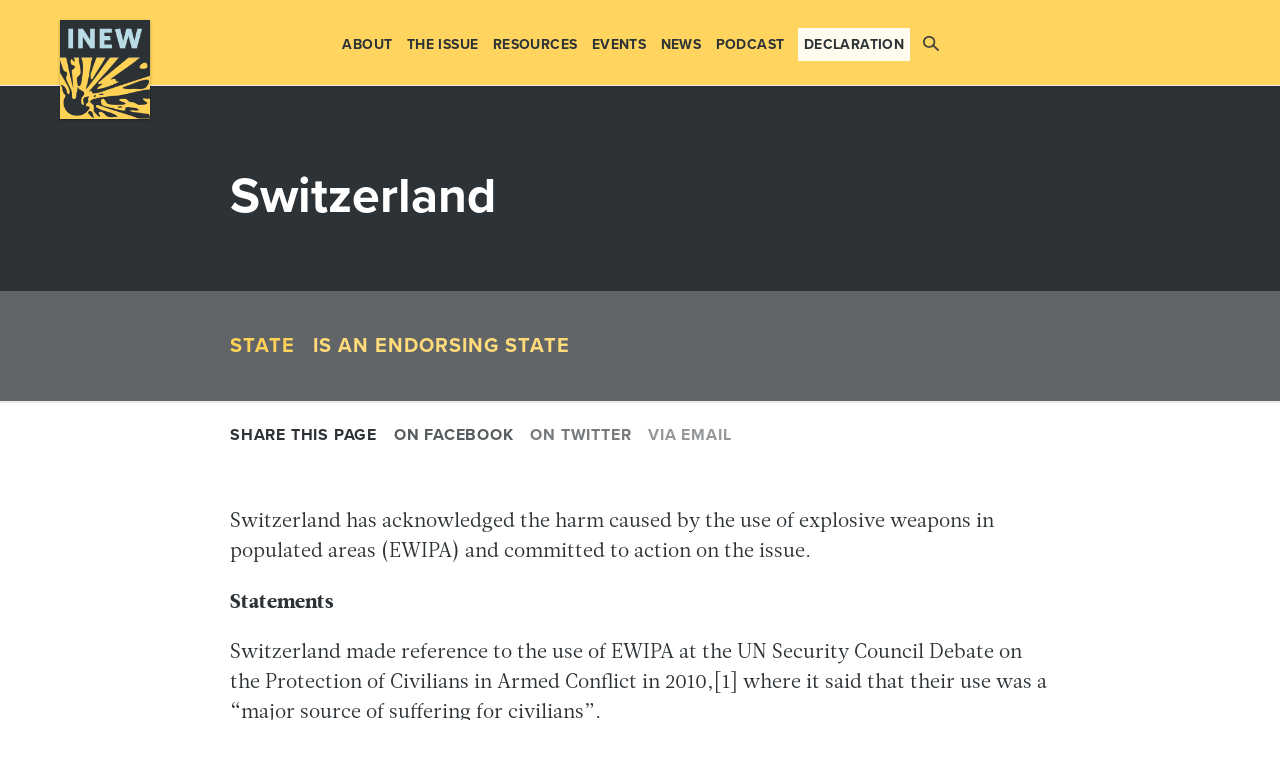

--- FILE ---
content_type: text/html; charset=UTF-8
request_url: https://www.inew.org/states/switzerland/
body_size: 13207
content:
<!DOCTYPE html>
<html>

	<head>
		
		<!-- Google tag (gtag.js) --> <script async src="https://www.googletagmanager.com/gtag/js?id=G-G4EGX2JGV9"></script> <script> window.dataLayer = window.dataLayer || []; function gtag(){dataLayer.push(arguments);} gtag('js', new Date()); gtag('config', 'G-G4EGX2JGV9'); </script>

		<meta charset="UTF-8" />
		
		<title>INEW ~ Switzerland</title>
		
		<meta name="description" content="The International Network on Explosive Weapons (INEW) is an NGO partnership calling for immediate action to prevent human suffering from the use of explosive weapons in populated areas.">	
		<meta name="viewport" content="initial-scale=1, user-scalable=no">	

		<link rel="stylesheet" href="https://use.typekit.net/ebt4cnp.css">
				

				
		<link rel="pingback" href="https://www.inew.org/xmlrpc.php" />

		<!--[if lt IE 9]>
	    <script src="http://html5shiv.googlecode.com/svn/trunk/html5.js"></script>
	    <![endif]-->
	    
	    
	<link type="text/css" rel="stylesheet" href="https://www.inew.org/wp-content/themes/INEW2.0/css/featherlight.min.css" />


		<meta name='robots' content='max-image-preview:large' />
<link rel="alternate" type="application/rss+xml" title="INEW &raquo; Feed" href="https://www.inew.org/feed/" />
<link rel="alternate" type="application/rss+xml" title="INEW &raquo; Comments Feed" href="https://www.inew.org/comments/feed/" />
<link rel="alternate" title="oEmbed (JSON)" type="application/json+oembed" href="https://www.inew.org/wp-json/oembed/1.0/embed?url=https%3A%2F%2Fwww.inew.org%2Fstates%2Fswitzerland%2F" />
<link rel="alternate" title="oEmbed (XML)" type="text/xml+oembed" href="https://www.inew.org/wp-json/oembed/1.0/embed?url=https%3A%2F%2Fwww.inew.org%2Fstates%2Fswitzerland%2F&#038;format=xml" />
<style id='wp-img-auto-sizes-contain-inline-css' type='text/css'>
img:is([sizes=auto i],[sizes^="auto," i]){contain-intrinsic-size:3000px 1500px}
/*# sourceURL=wp-img-auto-sizes-contain-inline-css */
</style>
<link rel='stylesheet' id='style-css' href='https://www.inew.org/wp-content/themes/INEW2.0/style.css?ver=6.9' type='text/css' media='all' />
<link rel='stylesheet' id='medium-css' href='https://www.inew.org/wp-content/themes/INEW2.0/css/medium.css?ver=6.9' type='text/css' media='all and (max-width: 960px)' />
<link rel='stylesheet' id='small-css' href='https://www.inew.org/wp-content/themes/INEW2.0/css/small.css?ver=6.9' type='text/css' media='all and (max-width:640px)' />
<style id='wp-block-library-inline-css' type='text/css'>
:root{--wp-block-synced-color:#7a00df;--wp-block-synced-color--rgb:122,0,223;--wp-bound-block-color:var(--wp-block-synced-color);--wp-editor-canvas-background:#ddd;--wp-admin-theme-color:#007cba;--wp-admin-theme-color--rgb:0,124,186;--wp-admin-theme-color-darker-10:#006ba1;--wp-admin-theme-color-darker-10--rgb:0,107,160.5;--wp-admin-theme-color-darker-20:#005a87;--wp-admin-theme-color-darker-20--rgb:0,90,135;--wp-admin-border-width-focus:2px}@media (min-resolution:192dpi){:root{--wp-admin-border-width-focus:1.5px}}.wp-element-button{cursor:pointer}:root .has-very-light-gray-background-color{background-color:#eee}:root .has-very-dark-gray-background-color{background-color:#313131}:root .has-very-light-gray-color{color:#eee}:root .has-very-dark-gray-color{color:#313131}:root .has-vivid-green-cyan-to-vivid-cyan-blue-gradient-background{background:linear-gradient(135deg,#00d084,#0693e3)}:root .has-purple-crush-gradient-background{background:linear-gradient(135deg,#34e2e4,#4721fb 50%,#ab1dfe)}:root .has-hazy-dawn-gradient-background{background:linear-gradient(135deg,#faaca8,#dad0ec)}:root .has-subdued-olive-gradient-background{background:linear-gradient(135deg,#fafae1,#67a671)}:root .has-atomic-cream-gradient-background{background:linear-gradient(135deg,#fdd79a,#004a59)}:root .has-nightshade-gradient-background{background:linear-gradient(135deg,#330968,#31cdcf)}:root .has-midnight-gradient-background{background:linear-gradient(135deg,#020381,#2874fc)}:root{--wp--preset--font-size--normal:16px;--wp--preset--font-size--huge:42px}.has-regular-font-size{font-size:1em}.has-larger-font-size{font-size:2.625em}.has-normal-font-size{font-size:var(--wp--preset--font-size--normal)}.has-huge-font-size{font-size:var(--wp--preset--font-size--huge)}.has-text-align-center{text-align:center}.has-text-align-left{text-align:left}.has-text-align-right{text-align:right}.has-fit-text{white-space:nowrap!important}#end-resizable-editor-section{display:none}.aligncenter{clear:both}.items-justified-left{justify-content:flex-start}.items-justified-center{justify-content:center}.items-justified-right{justify-content:flex-end}.items-justified-space-between{justify-content:space-between}.screen-reader-text{border:0;clip-path:inset(50%);height:1px;margin:-1px;overflow:hidden;padding:0;position:absolute;width:1px;word-wrap:normal!important}.screen-reader-text:focus{background-color:#ddd;clip-path:none;color:#444;display:block;font-size:1em;height:auto;left:5px;line-height:normal;padding:15px 23px 14px;text-decoration:none;top:5px;width:auto;z-index:100000}html :where(.has-border-color){border-style:solid}html :where([style*=border-top-color]){border-top-style:solid}html :where([style*=border-right-color]){border-right-style:solid}html :where([style*=border-bottom-color]){border-bottom-style:solid}html :where([style*=border-left-color]){border-left-style:solid}html :where([style*=border-width]){border-style:solid}html :where([style*=border-top-width]){border-top-style:solid}html :where([style*=border-right-width]){border-right-style:solid}html :where([style*=border-bottom-width]){border-bottom-style:solid}html :where([style*=border-left-width]){border-left-style:solid}html :where(img[class*=wp-image-]){height:auto;max-width:100%}:where(figure){margin:0 0 1em}html :where(.is-position-sticky){--wp-admin--admin-bar--position-offset:var(--wp-admin--admin-bar--height,0px)}@media screen and (max-width:600px){html :where(.is-position-sticky){--wp-admin--admin-bar--position-offset:0px}}

/*# sourceURL=wp-block-library-inline-css */
</style><style id='global-styles-inline-css' type='text/css'>
:root{--wp--preset--aspect-ratio--square: 1;--wp--preset--aspect-ratio--4-3: 4/3;--wp--preset--aspect-ratio--3-4: 3/4;--wp--preset--aspect-ratio--3-2: 3/2;--wp--preset--aspect-ratio--2-3: 2/3;--wp--preset--aspect-ratio--16-9: 16/9;--wp--preset--aspect-ratio--9-16: 9/16;--wp--preset--color--black: #000000;--wp--preset--color--cyan-bluish-gray: #abb8c3;--wp--preset--color--white: #ffffff;--wp--preset--color--pale-pink: #f78da7;--wp--preset--color--vivid-red: #cf2e2e;--wp--preset--color--luminous-vivid-orange: #ff6900;--wp--preset--color--luminous-vivid-amber: #fcb900;--wp--preset--color--light-green-cyan: #7bdcb5;--wp--preset--color--vivid-green-cyan: #00d084;--wp--preset--color--pale-cyan-blue: #8ed1fc;--wp--preset--color--vivid-cyan-blue: #0693e3;--wp--preset--color--vivid-purple: #9b51e0;--wp--preset--gradient--vivid-cyan-blue-to-vivid-purple: linear-gradient(135deg,rgb(6,147,227) 0%,rgb(155,81,224) 100%);--wp--preset--gradient--light-green-cyan-to-vivid-green-cyan: linear-gradient(135deg,rgb(122,220,180) 0%,rgb(0,208,130) 100%);--wp--preset--gradient--luminous-vivid-amber-to-luminous-vivid-orange: linear-gradient(135deg,rgb(252,185,0) 0%,rgb(255,105,0) 100%);--wp--preset--gradient--luminous-vivid-orange-to-vivid-red: linear-gradient(135deg,rgb(255,105,0) 0%,rgb(207,46,46) 100%);--wp--preset--gradient--very-light-gray-to-cyan-bluish-gray: linear-gradient(135deg,rgb(238,238,238) 0%,rgb(169,184,195) 100%);--wp--preset--gradient--cool-to-warm-spectrum: linear-gradient(135deg,rgb(74,234,220) 0%,rgb(151,120,209) 20%,rgb(207,42,186) 40%,rgb(238,44,130) 60%,rgb(251,105,98) 80%,rgb(254,248,76) 100%);--wp--preset--gradient--blush-light-purple: linear-gradient(135deg,rgb(255,206,236) 0%,rgb(152,150,240) 100%);--wp--preset--gradient--blush-bordeaux: linear-gradient(135deg,rgb(254,205,165) 0%,rgb(254,45,45) 50%,rgb(107,0,62) 100%);--wp--preset--gradient--luminous-dusk: linear-gradient(135deg,rgb(255,203,112) 0%,rgb(199,81,192) 50%,rgb(65,88,208) 100%);--wp--preset--gradient--pale-ocean: linear-gradient(135deg,rgb(255,245,203) 0%,rgb(182,227,212) 50%,rgb(51,167,181) 100%);--wp--preset--gradient--electric-grass: linear-gradient(135deg,rgb(202,248,128) 0%,rgb(113,206,126) 100%);--wp--preset--gradient--midnight: linear-gradient(135deg,rgb(2,3,129) 0%,rgb(40,116,252) 100%);--wp--preset--font-size--small: 13px;--wp--preset--font-size--medium: 20px;--wp--preset--font-size--large: 36px;--wp--preset--font-size--x-large: 42px;--wp--preset--spacing--20: 0.44rem;--wp--preset--spacing--30: 0.67rem;--wp--preset--spacing--40: 1rem;--wp--preset--spacing--50: 1.5rem;--wp--preset--spacing--60: 2.25rem;--wp--preset--spacing--70: 3.38rem;--wp--preset--spacing--80: 5.06rem;--wp--preset--shadow--natural: 6px 6px 9px rgba(0, 0, 0, 0.2);--wp--preset--shadow--deep: 12px 12px 50px rgba(0, 0, 0, 0.4);--wp--preset--shadow--sharp: 6px 6px 0px rgba(0, 0, 0, 0.2);--wp--preset--shadow--outlined: 6px 6px 0px -3px rgb(255, 255, 255), 6px 6px rgb(0, 0, 0);--wp--preset--shadow--crisp: 6px 6px 0px rgb(0, 0, 0);}:where(.is-layout-flex){gap: 0.5em;}:where(.is-layout-grid){gap: 0.5em;}body .is-layout-flex{display: flex;}.is-layout-flex{flex-wrap: wrap;align-items: center;}.is-layout-flex > :is(*, div){margin: 0;}body .is-layout-grid{display: grid;}.is-layout-grid > :is(*, div){margin: 0;}:where(.wp-block-columns.is-layout-flex){gap: 2em;}:where(.wp-block-columns.is-layout-grid){gap: 2em;}:where(.wp-block-post-template.is-layout-flex){gap: 1.25em;}:where(.wp-block-post-template.is-layout-grid){gap: 1.25em;}.has-black-color{color: var(--wp--preset--color--black) !important;}.has-cyan-bluish-gray-color{color: var(--wp--preset--color--cyan-bluish-gray) !important;}.has-white-color{color: var(--wp--preset--color--white) !important;}.has-pale-pink-color{color: var(--wp--preset--color--pale-pink) !important;}.has-vivid-red-color{color: var(--wp--preset--color--vivid-red) !important;}.has-luminous-vivid-orange-color{color: var(--wp--preset--color--luminous-vivid-orange) !important;}.has-luminous-vivid-amber-color{color: var(--wp--preset--color--luminous-vivid-amber) !important;}.has-light-green-cyan-color{color: var(--wp--preset--color--light-green-cyan) !important;}.has-vivid-green-cyan-color{color: var(--wp--preset--color--vivid-green-cyan) !important;}.has-pale-cyan-blue-color{color: var(--wp--preset--color--pale-cyan-blue) !important;}.has-vivid-cyan-blue-color{color: var(--wp--preset--color--vivid-cyan-blue) !important;}.has-vivid-purple-color{color: var(--wp--preset--color--vivid-purple) !important;}.has-black-background-color{background-color: var(--wp--preset--color--black) !important;}.has-cyan-bluish-gray-background-color{background-color: var(--wp--preset--color--cyan-bluish-gray) !important;}.has-white-background-color{background-color: var(--wp--preset--color--white) !important;}.has-pale-pink-background-color{background-color: var(--wp--preset--color--pale-pink) !important;}.has-vivid-red-background-color{background-color: var(--wp--preset--color--vivid-red) !important;}.has-luminous-vivid-orange-background-color{background-color: var(--wp--preset--color--luminous-vivid-orange) !important;}.has-luminous-vivid-amber-background-color{background-color: var(--wp--preset--color--luminous-vivid-amber) !important;}.has-light-green-cyan-background-color{background-color: var(--wp--preset--color--light-green-cyan) !important;}.has-vivid-green-cyan-background-color{background-color: var(--wp--preset--color--vivid-green-cyan) !important;}.has-pale-cyan-blue-background-color{background-color: var(--wp--preset--color--pale-cyan-blue) !important;}.has-vivid-cyan-blue-background-color{background-color: var(--wp--preset--color--vivid-cyan-blue) !important;}.has-vivid-purple-background-color{background-color: var(--wp--preset--color--vivid-purple) !important;}.has-black-border-color{border-color: var(--wp--preset--color--black) !important;}.has-cyan-bluish-gray-border-color{border-color: var(--wp--preset--color--cyan-bluish-gray) !important;}.has-white-border-color{border-color: var(--wp--preset--color--white) !important;}.has-pale-pink-border-color{border-color: var(--wp--preset--color--pale-pink) !important;}.has-vivid-red-border-color{border-color: var(--wp--preset--color--vivid-red) !important;}.has-luminous-vivid-orange-border-color{border-color: var(--wp--preset--color--luminous-vivid-orange) !important;}.has-luminous-vivid-amber-border-color{border-color: var(--wp--preset--color--luminous-vivid-amber) !important;}.has-light-green-cyan-border-color{border-color: var(--wp--preset--color--light-green-cyan) !important;}.has-vivid-green-cyan-border-color{border-color: var(--wp--preset--color--vivid-green-cyan) !important;}.has-pale-cyan-blue-border-color{border-color: var(--wp--preset--color--pale-cyan-blue) !important;}.has-vivid-cyan-blue-border-color{border-color: var(--wp--preset--color--vivid-cyan-blue) !important;}.has-vivid-purple-border-color{border-color: var(--wp--preset--color--vivid-purple) !important;}.has-vivid-cyan-blue-to-vivid-purple-gradient-background{background: var(--wp--preset--gradient--vivid-cyan-blue-to-vivid-purple) !important;}.has-light-green-cyan-to-vivid-green-cyan-gradient-background{background: var(--wp--preset--gradient--light-green-cyan-to-vivid-green-cyan) !important;}.has-luminous-vivid-amber-to-luminous-vivid-orange-gradient-background{background: var(--wp--preset--gradient--luminous-vivid-amber-to-luminous-vivid-orange) !important;}.has-luminous-vivid-orange-to-vivid-red-gradient-background{background: var(--wp--preset--gradient--luminous-vivid-orange-to-vivid-red) !important;}.has-very-light-gray-to-cyan-bluish-gray-gradient-background{background: var(--wp--preset--gradient--very-light-gray-to-cyan-bluish-gray) !important;}.has-cool-to-warm-spectrum-gradient-background{background: var(--wp--preset--gradient--cool-to-warm-spectrum) !important;}.has-blush-light-purple-gradient-background{background: var(--wp--preset--gradient--blush-light-purple) !important;}.has-blush-bordeaux-gradient-background{background: var(--wp--preset--gradient--blush-bordeaux) !important;}.has-luminous-dusk-gradient-background{background: var(--wp--preset--gradient--luminous-dusk) !important;}.has-pale-ocean-gradient-background{background: var(--wp--preset--gradient--pale-ocean) !important;}.has-electric-grass-gradient-background{background: var(--wp--preset--gradient--electric-grass) !important;}.has-midnight-gradient-background{background: var(--wp--preset--gradient--midnight) !important;}.has-small-font-size{font-size: var(--wp--preset--font-size--small) !important;}.has-medium-font-size{font-size: var(--wp--preset--font-size--medium) !important;}.has-large-font-size{font-size: var(--wp--preset--font-size--large) !important;}.has-x-large-font-size{font-size: var(--wp--preset--font-size--x-large) !important;}
/*# sourceURL=global-styles-inline-css */
</style>

<style id='classic-theme-styles-inline-css' type='text/css'>
/*! This file is auto-generated */
.wp-block-button__link{color:#fff;background-color:#32373c;border-radius:9999px;box-shadow:none;text-decoration:none;padding:calc(.667em + 2px) calc(1.333em + 2px);font-size:1.125em}.wp-block-file__button{background:#32373c;color:#fff;text-decoration:none}
/*# sourceURL=/wp-includes/css/classic-themes.min.css */
</style>
<script type="text/javascript" src="https://www.inew.org/wp-includes/js/jquery/jquery.min.js?ver=3.7.1" id="jquery-core-js"></script>
<script type="text/javascript" src="https://www.inew.org/wp-includes/js/jquery/jquery-migrate.min.js?ver=3.4.1" id="jquery-migrate-js"></script>
<script type="text/javascript" id="misha_scripts-js-extra">
/* <![CDATA[ */
var misha_loadmore_params = {"ajaxurl":"https://www.inew.org/wp-admin/admin-ajax.php","posts":"a:67:{s:4:\"page\";i:0;s:9:\"post_type\";s:6:\"states\";s:6:\"states\";s:11:\"switzerland\";s:4:\"name\";s:11:\"switzerland\";s:5:\"error\";s:0:\"\";s:1:\"m\";s:0:\"\";s:1:\"p\";i:0;s:11:\"post_parent\";s:0:\"\";s:7:\"subpost\";s:0:\"\";s:10:\"subpost_id\";s:0:\"\";s:10:\"attachment\";s:0:\"\";s:13:\"attachment_id\";i:0;s:8:\"pagename\";s:0:\"\";s:7:\"page_id\";i:0;s:6:\"second\";s:0:\"\";s:6:\"minute\";s:0:\"\";s:4:\"hour\";s:0:\"\";s:3:\"day\";i:0;s:8:\"monthnum\";i:0;s:4:\"year\";i:0;s:1:\"w\";i:0;s:13:\"category_name\";s:0:\"\";s:3:\"tag\";s:0:\"\";s:3:\"cat\";s:0:\"\";s:6:\"tag_id\";s:0:\"\";s:6:\"author\";s:0:\"\";s:11:\"author_name\";s:0:\"\";s:4:\"feed\";s:0:\"\";s:2:\"tb\";s:0:\"\";s:5:\"paged\";i:0;s:8:\"meta_key\";s:0:\"\";s:10:\"meta_value\";s:0:\"\";s:7:\"preview\";s:0:\"\";s:1:\"s\";s:0:\"\";s:8:\"sentence\";s:0:\"\";s:5:\"title\";s:0:\"\";s:6:\"fields\";s:3:\"all\";s:10:\"menu_order\";s:0:\"\";s:5:\"embed\";s:0:\"\";s:12:\"category__in\";a:0:{}s:16:\"category__not_in\";a:0:{}s:13:\"category__and\";a:0:{}s:8:\"post__in\";a:0:{}s:12:\"post__not_in\";a:0:{}s:13:\"post_name__in\";a:0:{}s:7:\"tag__in\";a:0:{}s:11:\"tag__not_in\";a:0:{}s:8:\"tag__and\";a:0:{}s:12:\"tag_slug__in\";a:0:{}s:13:\"tag_slug__and\";a:0:{}s:15:\"post_parent__in\";a:0:{}s:19:\"post_parent__not_in\";a:0:{}s:10:\"author__in\";a:0:{}s:14:\"author__not_in\";a:0:{}s:14:\"search_columns\";a:0:{}s:19:\"ignore_sticky_posts\";b:0;s:16:\"suppress_filters\";b:0;s:13:\"cache_results\";b:1;s:22:\"update_post_term_cache\";b:1;s:22:\"update_menu_item_cache\";b:0;s:19:\"lazy_load_term_meta\";b:1;s:22:\"update_post_meta_cache\";b:1;s:14:\"posts_per_page\";i:12;s:8:\"nopaging\";b:0;s:17:\"comments_per_page\";s:2:\"50\";s:13:\"no_found_rows\";b:0;s:5:\"order\";s:4:\"DESC\";}","current_page":"1","max_page":"0"};
//# sourceURL=misha_scripts-js-extra
/* ]]> */
</script>
<script type="text/javascript" src="https://www.inew.org/wp-content/themes/INEW2.0/js/loadmore.js?ver=6.9" id="misha_scripts-js"></script>
<link rel="https://api.w.org/" href="https://www.inew.org/wp-json/" /><link rel="EditURI" type="application/rsd+xml" title="RSD" href="https://www.inew.org/xmlrpc.php?rsd" />
<link rel="canonical" href="https://www.inew.org/states/switzerland/" />
<link rel='shortlink' href='https://www.inew.org/?p=2656' />

	</head>

<body class="wp-singular states-template-default single single-states postid-2656 wp-theme-York wp-child-theme-INEW20">
	
	<header id="main-header" class="group sticky">
	
		<div id="search-container" class="w1of1 block">
			
			
	<form action="/" method="get">
	    <input type="text" name="s" id="search" placeholder="Search" value="" />
	    <input type="submit" alt="Search" id="go" />
	</form>			
			
		</div>
		
		<div class="w1of1 group" style="padding: 10px 0">
			
			<a href="https://www.inew.org" title="Home">
			
				<img src="https://www.inew.org/wp-content/themes/INEW2.0/images/INEW-logo.png" alt="INEW logo" class="logo">
			
			</a>
			
			<h1 class="block"><a class="no-link" href="https://www.inew.org" title="Home">INEW</a></h1>
			
			<a class="menu-toggle">Open menu</a>
		
			<nav id="main-menu" class="w1of1 block center">
			
							<ul id="menu-main-menu" class="menu"><li id="menu-item-2482" class="menu-item menu-item-type-post_type menu-item-object-page menu-item-2482"><a href="https://www.inew.org/about-inew/">About</a></li>
<li id="menu-item-4711" class="menu-item menu-item-type-post_type menu-item-object-page menu-item-4711"><a href="https://www.inew.org/the-issue/">The Issue</a></li>
<li id="menu-item-2521" class="menu-item menu-item-type-custom menu-item-object-custom menu-item-2521"><a href="http://www.inew.org/resources/">Resources</a></li>
<li id="menu-item-2571" class="menu-item menu-item-type-post_type menu-item-object-page menu-item-2571"><a href="https://www.inew.org/events/">Events</a></li>
<li id="menu-item-2504" class="menu-item menu-item-type-post_type menu-item-object-page current_page_parent menu-item-2504"><a href="https://www.inew.org/news/">News</a></li>
<li id="menu-item-4567" class="menu-item menu-item-type-custom menu-item-object-custom menu-item-4567"><a target="_blank" href="https://podcast.inew.org">Podcast</a></li>
<li id="menu-item-3517" class="button menu-item menu-item-type-post_type menu-item-object-page menu-item-3517"><a href="https://www.inew.org/declaration-negotiations/">Declaration</a></li>
<li id="menu-item-3752" class="search menu-item menu-item-type-custom menu-item-object-custom menu-item-3752"><a href="#">Search</a></li>
</ul>						
			</nav>
		
		</div>

	</header>

	<main>

	
	<header class="bg-g-100">
		
		<div class="w1of1 block d-booo-block">
			
			<div class="w3of4 d-block w-100">
				
				<h1 class="page-title">Switzerland</h1>	
				
								
			</div>
			
		</div>
		
		<div class="bg-g-75">
			
			<div class="w1of1 group">
			
				<ul class="w3of4 d-block meta yellow">
								
									
					<li>State</li>
					
									
									
					<li>is an Endorsing state</li>
					
			
				
				</ul>
			
			</div>
			
		</div>
		
	</header>
	
	
	
	<div id="post-meta" class="bt-g al">
		
		<div class="w1of1 bo-block">
		
			<ul class="w3of4 d-ob-block meta grey">
			
				<li>Share this page</li>
				
				<li><a href="https://www.facebook.com/sharer.php?u=https://www.inew.org/states/switzerland/">On Facebook</a></li>
				
				<li><a href="http://twitter.com/share?text=Switzerland&url=https://www.inew.org/states/switzerland/">On Twitter</a></li>
				
				<li><a href="mailto:?subject=I want to share this page with you from www.inew.org &body=Switzerland%0D%0Dhttps://www.inew.org/states/switzerland/">Via email</a></li>
			
			</ul>
		
		</div>
		
	</div>

	
	<section id="page" class="w1of1 group">
	
		<article class="w3of4 d-block text-block post-2656 states type-states status-publish hentry state-type-state state-status-acknowledged-harm state-status-committed-to-action state-status-endorsing-state">
				               
			<p><span style="font-weight: 400;">Switzerland has acknowledged the harm caused by the use of explosive weapons in populated areas (EWIPA) and committed to action on the issue. </span></p>
<p><b>Statements</b></p>
<p><span style="font-weight: 400;">Switzerland made reference to the use of EWIPA at the UN Security Council Debate</span> <span style="font-weight: 400;">on the Protection of Civilians in Armed Conflict in 2010,[1]</span><span style="font-weight: 400;"> where it said that their use was a “major source of suffering for civilians”.</span></p>
<p><span style="font-weight: 400;">In June 2012, as part of the Group of Friends, at the UN Security Council Open Debate on the Protection of Civilians in Armed Conflict, Switzerland referenced the problem of the use of explosive weapons in populated areas (EWIPA).[2]</span></p>
<p><span style="font-weight: 400;">As part of the Human Security Network, Switzerland endorsed two statements addressing the risk of EWIPA at the UN Security Council Open Debate on the Protection of Civilians in Armed Conflict in 2013[3]</span><span style="font-weight: 400;"> and 2014.[4]</span><span style="font-weight: 400;"> The statements called for data collection and to refrain from the use of EWIPA. </span></p>
<p><span style="font-weight: 400;">Switzerland also aligned with the World Humanitarian Summit Core Commitments to ‘Uphold the Norms that Safeguard Humanity’ in May 2016. This included the commitment: “to promote and enhance the protection of civilians and civilian objects, especially in the conduct of hostilities, for instance by working to prevent civilian harm resulting from the use of wide-area explosive weapons in populated areas, and by sparing civilian infrastructure from military use in the conduct of military operations.”[5]</span></p>
<p><span style="font-weight: 400;">At the General Debate of the 72nd UN General Assembly First Committee in 2017 Switzerland called for anchoring the issue of EWIPA in the agenda of the Convention on Certain Conventional Weapons (CCW).[6]</span></p>
<p><span style="font-weight: 400;">During the December 2018 Annual Meeting of High Contracting Parties to the Convention on Certain Conventional Weapons, Switzerland continued to express its concern about the devastating humanitarian impacts of EWIPA, and described these consequences in detail.[7]</span></p>
<p><span style="font-weight: 400;">Switzerland endorsed the joint statement on EWIPA during 73th UN General Assembly First Committee in October 2018. The statement, delivered by Ireland, called attention to the devastating and long-lasting humanitarian impact of the use of EWIPA and urging states to reverse the trend of high levels of civilian harm.[8]</span><span style="font-weight: 400;"> Switzerland also endorsed the joint statement on EWIPA during the 74th UN General Assembly First Committee in October 2019.[9]</span><span style="font-weight: 400;"> The statement, also delivered by Ireland, encouraged states to participate in international efforts to address the impacts of the use of EWIPA on civilians, including by working towards the creation of an international political declaration on this issue.[10]</span></p>
<p><span style="font-weight: 400;">Switzerland participated in the Vienna Conference on the Protection of Civilians in Urban Warfare in 2019. It encouraged that the declaration provide for exchange of practices and emphasised that a declaration should comprise practical measures and procedures. It also highlighted that a declaration could call on states to establish facts in cases of alleged IHL violations, in relation to explosive weapons use, and it encouraged that the political declaration be a way to improve data collection.[11]</span></p>
<p><span style="font-weight: 400;">At the UN Security Council Open Debate War in Cities: Protection of Civilians in Urban Settings on 25 January 2022, the Group of Friends of the Protection of Civilians in Armed Conflict, of which Switzerland is a member, called on states to enhance the protection of civilians, including from the use of EWIPA, and took note of the ongoing consultations to develop a political declaration on this subject.[12]</span></p>
<p><b>Political declaration</b></p>
<p><span style="font-weight: 400;">Switzerland participated in the consultation on a political declaration about the use of EWIPA in 2019. It said the declaration should stress that existing IHL provides a sufficient framework to address the problem of EWIPA and that the objective of the declaration should be to strengthen IHL.[13]</span></p>
<p><span style="font-weight: 400;">Switzerland also said that the declaration should address the challenges posed by the urbanisation of violence, where civilians and combatants intermingle. It argued that it is often not possible to choose to conduct military operations outside this setting.[14]</span></p>
<p><span style="font-weight: 400;">In addition, it</span> <span style="font-weight: 400;">supported a call for the adoption and review of policies and practices—including in military doctrines, tactical instructions, rules of engagement, the testing and development of new weapons, education, and other measures—to enhance protection of civilians and compliance with IHL, and called for investigating allegations of the use of EWIPA that is in violation of IHL, and, where appropriate, for the due prosecution of perpetrators.[15]</span></p>
<p><span style="font-weight: 400;">In its written contribution to the event, Switzerland reinforced those suggestions and added that the declaration should include concrete measures and commitments, such as that the “parties to an armed conflict must not: a) o attack, destroy, remove or render useless objects indispensable to the survival of the civilian population; b) o attack works and installations containing dangerous forces”; “Reiterate the prohibition to kill, injure or capture an adversary by resort to perfidy”; “Ensure that the chain of command is set up with a view to ensure the respect of IHL.”[16]</span></p>
<p><span style="font-weight: 400;">Switzerland also participated in the consultation meeting held in 2020.[17]</span><span style="font-weight: 400;"> There, it stated that it would be appropriate to focus the political declaration on the conduct of hostilities in urban areas rather than focus on a particular system of weapons. It also raised the following points:</span></p>
<ul>
<li style="font-weight: 400;" aria-level="1"><span style="font-weight: 400;">The declaration must not weaken IHL by being selective in references or abbreviating or restating it.</span></li>
<li style="font-weight: 400;" aria-level="1"><span style="font-weight: 400;">The declaration should not create the impression that we are losing faith in IHL and should condemn only clear violations of IHL. </span></li>
<li style="font-weight: 400;" aria-level="1"><span style="font-weight: 400;">The role of non-state armed groups should be better reflected.</span></li>
<li style="font-weight: 400;" aria-level="1"><span style="font-weight: 400;">It suggested highlighting the factors why conflict increasingly takes place in urban areas, such as, “As the world’s population living in urban areas increases and military objectives in urban areas increases, wars are more frequently fought there.”</span></li>
</ul>
<ul>
<li style="font-weight: 400;" aria-level="1"><span style="font-weight: 400;">Section 1 should reflect the reverberating effects of the use of EWIPA.</span></li>
<li style="font-weight: 400;" aria-level="1"><span style="font-weight: 400;">The first sentence implies that all uses of EWIPA have same dire impact, which are not necessarily the case; it suggested instead that some users of explosive weapons with wide area effects are having or could have devastating impacts.</span></li>
</ul>
<ul>
<li style="font-weight: 400;" aria-level="1"><span style="font-weight: 400;">It suggested adding “tactics designed to exploit the proximity of civilians.”</span></li>
</ul>
<ul>
<li style="font-weight: 400;" aria-level="1"><span style="font-weight: 400;">It urged not saying IHL is being eroded.</span></li>
<li style="font-weight: 400;" aria-level="1"><span style="font-weight: 400;">It suggested the political declaration “recall that IHL applies to all parties including NSAs and must be respected in all circumstances.” It also suggested expressing concern in particular with deliberate violations of IHL.</span></li>
<li style="font-weight: 400;" aria-level="1"><span style="font-weight: 400;">Improvised explosive devices are not prohibited by IHL per se. </span></li>
</ul>
<ul>
<li style="font-weight: 400;" aria-level="1"><span style="font-weight: 400;">1.8 should identify problems and challenges rather than condemn selected practices. Should there be a desire to condemn, it should only be about clear violations of IHL by any actors, including use of human shields, use of IEDs, and other actions to exploit proximity of civilians, etc.” and should be in section 4. </span></li>
</ul>
<ul>
<li style="font-weight: 400;" aria-level="1"><span style="font-weight: 400;">It suggested “We reiterate existing IHL provides a sufficient or an appropriate framework when hostilities are conducted in populated areas and applies to the use of explosive weapons with wide area effects in populated areas.”</span></li>
<li style="font-weight: 400;" aria-level="1"><span style="font-weight: 400;">The third part should be moved to Section 1 as it reflects one of the challenges.</span></li>
<li style="font-weight: 400;" aria-level="1"><span style="font-weight: 400;">It suggested adding “disseminate and promote IHL, including amongst organised armed groups.”</span></li>
</ul>
<ul>
<li style="font-weight: 400;" aria-level="1"><span style="font-weight: 400;">Section 2 is confusing and recommended bringing it back in line with IHL.</span></li>
<li style="font-weight: 400;" aria-level="1"><span style="font-weight: 400;">If the aim of 3.4 is to clarify precautionary measures, we must be careful not to weaken IHL. Language should indicate that in fulfilling existing obligations under IHL, we will ensure our armed forces are adequately trained to avoid civilian causalities, notably by cancelling or suspending an attack, including when using EWIPA, when it becomes apparent that the objective is not a military one or maybe subject to disproportionate effects. This assessment should take into account damage from previous attacks, identify lessons learned for future operations, etc.</span></li>
<li style="font-weight: 400;" aria-level="1"><span style="font-weight: 400;">This section should condemn violations of IHL, not just a few examples. It suggested “condemn violations of IHL, such as the deliberate targeting of civilians and objects, unlawful use of IEDs, human shields, and call on all parties to put an end to such practices.”</span></li>
<li style="font-weight: 400;" aria-level="1"><span style="font-weight: 400;">It also suggested transforming commitment on accountability into a separate point and that it should include a commitment to establishing facts in cases of alleged violations. To this end, it suggested language such as: “In cases of allegations of violations of IHL, seek clarification and ensure facts are established, including through establishing mechanisms such as international humanitarian fact finding missions” and to “use domestic and international measures to hold those account and collect, compile, and preserve relevant actors accountable.”</span></li>
</ul>
<p><span style="font-weight: 400;">Many of these elements were reflected in its written contribution in March 2020, where other suggestions regarding the text of the declaration were also included.[18]</span></p>
<p><span style="font-weight: 400;">Switzerland participated in the consultation meeting held in 2021.[19]</span><span style="font-weight: 400;"> In the occasion, it raised the following elements:</span></p>
<ul>
<li style="font-weight: 400;" aria-level="1"><span style="font-weight: 400;">It opposed the use of qualifier “can” in the title. It pointed out that the term EWIPA should be used in the title, as the declaration applies to the use of EWIPA more generally in some instances, for example with respect to data collection and victim assistance.</span></li>
<li style="font-weight: 400;" aria-level="1"><span style="font-weight: 400;">It spoke strongly in its concluding remarks against focusing only on the unlawful uses of weapons, as IHL envisions proactive obligations to do everything feasible. It argued that this is necessary in order to fully address the humanitarian consequences arising from the use of explosive weapons.</span></li>
<li style="font-weight: 400;" aria-level="1"><span style="font-weight: 400;">It suggested an addition in 1.1 to express that the use of explosive weapons with wide area effects becomes “a major source of concern,” and that 1.8 should be clear of the acuteness of this issue. </span></li>
</ul>
<ul>
<li style="font-weight: 400;" aria-level="1"><span style="font-weight: 400;">Austria suggested adding “and humanitarian consequences” after “civilian harm.” Switzerland echoed Austria’s suggestion for making the underlying rationale of the operative commitments clear in the chapeau to Part B, suggesting references to “humanitarian consequences” to ensure a broad scope.</span></li>
</ul>
<ul>
<li style="font-weight: 400;" aria-level="1"><span style="font-weight: 400;">It suggested the phrase read “… to comply with IHL under all circumstances, including when conducting hostilities in populated areas…” to avoid the impression that the obligations only apply in populated areas.</span></li>
<li style="font-weight: 400;" aria-level="1"><span style="font-weight: 400;">It raised concern that the original draft’s paragraph 4.5, on humanitarian access, was deleted entirely in this draft. It asked that the paragraph be re-added and moved to Section 2, as it refers to a legal obligation established under IHL. </span></li>
</ul>
<ul>
<li style="font-weight: 400;" aria-level="1"><span style="font-weight: 400;">It suggested adding two additional paragraphs to Section 4. Those paragraphs include 1) “In cases of allegations of violations of IHL, seek clarification and ensure the facts are established, including through fact-finding mechanisms;” and 2) “Use domestic and international measures to hold to account those responsible for serious violations of IHL and collect, compile, retain, and preserve relevant information to support the efforts to hold those responsible accountable.”</span></li>
<li style="font-weight: 400;" aria-level="1"><span style="font-weight: 400;">It argued that the measures currently suggested in 3.3 do not represent a new restriction, but simply ask states to limit the use of EWIPA to situations in which the necessary measures and precautions have been taken. It echoed Italy’s suggestion to reference measures that already exist to take all feasible precautions and to avoid and in any event minimise civilian harm, including battle damage assessments and strict adherence to IHL, and suggested that the text of the declaration better reflect the importance of cooperation and the exchange of expertise. </span></li>
</ul>
<ul>
<li style="font-weight: 400;" aria-level="1"><span style="font-weight: 400;">It suggested replacing “mitigate” with “avoid” in 1.6.</span></li>
</ul>
<ul>
<li style="font-weight: 400;" aria-level="1"><span style="font-weight: 400;">It also said that Section I should reference other types of explosive weapons, including mines and explosive remnants of war. </span></li>
<li style="font-weight: 400;" aria-level="1"><span style="font-weight: 400;">It called for an open, transparent, and inclusive follow-up process and stressed the importance of ensuring that the review process is adequate to meet the needs of the declaration.</span></li>
</ul>
<p><span style="font-weight: 400;">In its written contribution to the event, all those elements were further explored and suggestions in the text were included to reflect its position.[20]</span></p>
<p>&nbsp;</p>
<p>[1] <span style="font-weight: 400;">UN Security Council (2010). ‘November 2010 UN Security Council Open Debate on the Protection of Civilians in Armed Conflict Meeting Transcript’, </span><a href="https://undocs.org/en/S/PV.6427"><span style="font-weight: 400;">https://undocs.org/en/S/PV.6427</span></a><span style="font-weight: 400;">. </span></p>
<p>[2] <span style="font-weight: 400;">INEW (2012). ‘Security Council Debate Highlights Harm From Explosive Weapons in Populated Areas’. </span><a href="https://www.inew.org/security-council-debate-highlights-harm-from-explosive-weapons-in-populated-areas/"><span style="font-weight: 400;">https://www.inew.org/security-council-debate-highlights-harm-from-explosive-weapons-in-populated-areas/</span></a><span style="font-weight: 400;">. </span></p>
<p>[3] <span style="font-weight: 400;">Human Security Network (2013). ‘Statement to the August UN Security Council Open Debate on the Protection of Civilians in Armed Conflict’. </span><a href="http://www.peacewomen.org/sites/default/files/chile_poc_august_2013_debate__0.pdf"><span style="font-weight: 400;">http://www.peacewomen.org/sites/default/files/chile_poc_august_2013_debate__0.pdf</span></a><span style="font-weight: 400;">. </span></p>
<p>[4] <span style="font-weight: 400;">Human Security Network (2014). Statement to the February UN Security Council Open Debate on the Protection of Civilians in Armed Conflict’. </span><a href="http://www.peacewomen.org/sites/default/files/statement_-_slovenia__human_security_network__0.pdf"><span style="font-weight: 400;">http://www.peacewomen.org/sites/default/files/statement_-_slovenia__human_security_network__0.pdf</span></a><span style="font-weight: 400;">.</span></p>
<p>[5] <span style="font-weight: 400;">Agenda for Humanity. ‘Switzerland’. </span><a href="https://agendaforhumanity.org/stakeholders/commitments/262.html"><span style="font-weight: 400;">https://agendaforhumanity.org/stakeholders/commitments/262.html</span></a><span style="font-weight: 400;">.</span></p>
<p>[6] <span style="font-weight: 400;">Permanent Mission of Switzerland to the United Nations (2017). ‘UNGA72 First Committee General Debate’. </span><a href="https://reachingcriticalwill.org/images/documents/Disarmament-fora/1com/1com17/statements/5Oct_Switzerland.pdf"><span style="font-weight: 400;">https://reachingcriticalwill.org/images/documents/Disarmament-fora/1com/1com17/statements/5Oct_Switzerland.pdf</span></a><span style="font-weight: 400;">.</span><span style="font-weight: 400;"> </span></p>
<p>[7] <span style="font-weight: 400;">Permanent Mission of Switzerland to the United Nations (2018). ‘Statement to the Annual Meeting of High Contracting Parties to the Convention on Certain Conventional Weapons’. </span><a href="https://reachingcriticalwill.org/images/documents/Disarmament-fora/ccw/2018/hcp-meeting/statements/22Nov_Switzerland_EWIPA.pdf"><span style="font-weight: 400;">https://reachingcriticalwill.org/images/documents/Disarmament-fora/ccw/2018/hcp-meeting/statements/22Nov_Switzerland_EWIPA.pdf</span></a><span style="font-weight: 400;">. </span></p>
<p>[8] <span style="font-weight: 400;">Permanent Mission of Ireland to the United Nations (2018). ‘UNGA73 First Committee Joint Statement on Explosive Weapons in Populated Areas (EWIPA)&#8217;.</span><a href="https://reachingcriticalwill.org/images/documents/Disarmament-fora/1com/1com18/statements/25Oct_EWIPA.pdf"> <span style="font-weight: 400;">https://reachingcriticalwill.org/images/documents/Disarmament-fora/1com/1com18/statements/25Oct_EWIPA.pdf</span></a><span style="font-weight: 400;">.</span></p>
<p>[9]<span style="font-weight: 400;"> INEW (2019). ‘Seventy-one States call for Action on Impact of Explosive Weapons in Joint Statement to UN General Assembly’. </span><a href="https://www.inew.org/seventy-one-states-call-for-action-on-impact-of-explosive-weapons-in-joint-statement-to-un-general-assembly/"><span style="font-weight: 400;">https://www.inew.org/seventy-one-states-call-for-action-on-impact-of-explosive-weapons-in-joint-statement-to-un-general-assembly/</span></a><span style="font-weight: 400;">.</span></p>
<p>[10] <span style="font-weight: 400;">Permanent Mission of Ireland to the United Nations (2019). ‘UNGA74 First Committee Debate on Conventional Weapons: Joint Statement on Explosive Weapons in Populated Areas Delivered by H.E. Ambassador Geraldine Byrne Nason Permanent Representative of Ireland to the United Nations, 2019, </span><a href="https://article36.org/wp-content/uploads/2019/10/UNGA74-joint-statement-on-explosive-weapons-in-populated-areas.pdf"><span style="font-weight: 400;">https://article36.org/wp-content/uploads/2019/10/UNGA74-joint-statement-on-explosive-weapons-in-populated-areas.pdf</span></a><span style="font-weight: 400;">.</span></p>
<p>[11] <span style="font-weight: 400;">“Vienna Conference marks turning point as states support negotiation of an international political declaration on explosive weapons”, International Network on Explosive Weapons (INEW), October 2019, </span><a href="https://www.inew.org/vienna-conference-marks-turning-point-as-states-support-negotiation-of-an-international-political-declaration-on-explosive-weapons/"><span style="font-weight: 400;">https://www.inew.org/vienna-conference-marks-turning-point-as-states-support-negotiation-of-an-international-political-declaration-on-explosive-weapons/</span></a><span style="font-weight: 400;">. </span></p>
<p>[12] <span style="font-weight: 400;">Ray Acheson, Reaching Critical Will (2022). ‘UN Security Council Debates War in Cities and the Protection of Civilians’. </span><a href="https://www.reachingcriticalwill.org/news/latest-news/16009-un-security-council-debates-war-in-cities-and-the-protection-of-civilians"><span style="font-weight: 400;">https://www.reachingcriticalwill.org/news/latest-news/16009-un-security-council-debates-war-in-cities-and-the-protection-of-civilians</span></a><span style="font-weight: 400;">.</span></p>
<p>[13] <span style="font-weight: 400;">Reaching Critical Will (2019). ‘Towards a Political Declaration on the Use of Explosive Weapons in Populated Areas: States Need to Ensure that Expressed Commitments Translate into Real Impacts on the Ground’. </span><a href="https://reachingcriticalwill.org/news/latest-news/14451-towards-a-political-declaration-on-the-use-of-explosive-weapons-in-populated-areas-states-need-to-ensure-that-expressed-commitments-translate-into-real-impacts-on-the-ground"><span style="font-weight: 400;">https://reachingcriticalwill.org/news/latest-news/14451-towards-a-political-declaration-on-the-use-of-explosive-weapons-in-populated-areas-states-need-to-ensure-that-expressed-commitments-translate-into-real-impacts-on-the-ground</span></a><span style="font-weight: 400;">. </span></p>
<p>[14] <em>Ibid</em>.</p>
<p>[15] <span style="font-weight: 400;">Permanent Mission of Switzerland to the United Nations (2019). ‘Statement’. </span><a href="https://reachingcriticalwill.org/images/documents/Disarmament-fora/ewipa/declaration/statements/18Nov_Switzerland.pdf"><span style="font-weight: 400;">https://reachingcriticalwill.org/images/documents/Disarmament-fora/ewipa/declaration/statements/18Nov_Switzerland.pdf</span></a><span style="font-weight: 400;">.</span></p>
<p>[16] <span style="font-weight: 400;">Permanent Mission of Switzerland to the United Nations (2019). ‘Written Comments’. </span><a href="https://www.dfa.ie/media/dfa/ourrolepolicies/peaceandsecurity/ewipa/Switzerland-Paper-Written-Submission---18-November-2019.pdf"><span style="font-weight: 400;">https://www.dfa.ie/media/dfa/ourrolepolicies/peaceandsecurity/ewipa/Switzerland-Paper-Written-Submission&#8212;18-November-2019.pdf</span></a><span style="font-weight: 400;">. </span></p>
<p>[17] <span style="font-weight: 400;">Ray Acheson, Reaching Critical Will (2020). ‘Impacts, not Intentionality: The Imperative of Focusing on the Effects of Explosive Weapons in a Political Declaration’. </span><a href="https://reachingcriticalwill.org/news/latest-news/14658-impacts-not-intentionality-the-imperative-of-focusing-on-the-effects-of-explosive-weapons-in-a-political-declaration"><span style="font-weight: 400;">https://reachingcriticalwill.org/news/latest-news/14658-impacts-not-intentionality-the-imperative-of-focusing-on-the-effects-of-explosive-weapons-in-a-political-declaration</span></a><span style="font-weight: 400;">.</span></p>
<p>[18] <span style="font-weight: 400;">Permanent Mission of Switzerland to the United Nations (2020). ‘Written Comments’. </span><a href="https://reachingcriticalwill.org/images/documents/Disarmament-fora/ewipa/declaration/documents/Switzerland-March2020.pdf"><span style="font-weight: 400;">https://reachingcriticalwill.org/images/documents/Disarmament-fora/ewipa/declaration/documents/Switzerland-March2020.pdf</span></a><span style="font-weight: 400;">. </span></p>
<p>[19] <span style="font-weight: 400;">Ray Acheson, Reaching Critical Will (2021). ‘Report on the March 2021 Consultations on a Political Declaration on the Use of Explosive Weapons in Populated Areas’. </span><a href="https://reachingcriticalwill.org/news/latest-news/15213-report-on-the-march-2021-consultations-on-a-political-declaration-on-the-use-of-explosive-weapons-in-populated-areas"><span style="font-weight: 400;">https://reachingcriticalwill.org/news/latest-news/15213-report-on-the-march-2021-consultations-on-a-political-declaration-on-the-use-of-explosive-weapons-in-populated-areas</span></a><span style="font-weight: 400;">.</span></p>
<p>[20] <span style="font-weight: 400;">Permanent Mission of Switzerland to the United Nations (2021). ‘Written Comments’. </span><a href="https://reachingcriticalwill.org/images/documents/Disarmament-fora/ewipa/declaration/documents/Switzerland-March2021.pdf"><span style="font-weight: 400;">https://reachingcriticalwill.org/images/documents/Disarmament-fora/ewipa/declaration/documents/Switzerland-March2021.pdf</span></a><span style="font-weight: 400;">.</span></p>
	
		</article>
	
	</section>
                
					

	</main>
	
	
		
	<footer class="cb bg-y-100 group" style="margin-top:1em;">
		
		<div class="w1of1 group f-container">
		
			<div class="w1of2 d-block">
				
				<h5>Stay informed</h5>
				
				<p>Join our mailing list and stay up to date with our activities</p>
				
				<!-- Begin MailChimp Signup Form -->
				<form action="https://inew.us2.list-manage.com/subscribe/post?u=3204c6af94488f67288230fd2&amp;id=5d2ad7ad41" method="post" id="mc-embedded-subscribe-form" name="mc-embedded-subscribe-form" class="mchimp validate" target="_blank" novalidate>
					
					<input type="email" placeholder="Your email address" value="" name="EMAIL" class="fl" id="mce-EMAIL">
					<input type="text" name="b_3204c6af94488f67288230fd2_5d2ad7ad41" tabindex="-1" value="" style="display: none">
				    <input type="submit" value="Subscribe" name="subscribe" id="mc-embedded-subscribe" class="fl">
				    
				</form>
				
				<!--End mc_embed_signup-->
				
			</div>
			
			<div class="w1of4 bg-y-75 d-block">
				
				<h5>Follow us</h5>
				
				<a class="social-icon tw" href="https://twitter.com/explosiveweapon" target="_blank">Follow us on Twitter</a>
				
				<a class="social-icon fb" href="https://www.facebook.com/INEWexplosiveweapons" target="_blank">Follow us on Facebook</a>
				
				<a class="social-icon in" href="https://www.linkedin.com/company/explosiveweapon/" target="_blank">Follow us on LinkedIn</a>
				
			</div>
			
			<div class="w1of4 bg-y-50 d-block">
				
				<h5>Contact us</h5>
				
				<p><a class="no-link" href="mailto:i&#110;fo&#64;&#105;n&#101;w.&#111;&#114;&#103;" style="word-wrap: break-word">&#105;&#110;fo&#64;&#105;ne&#119;&#46;&#111;&#114;&#103;</a></p>
				
				<p><a class="no-link sans" href="https://www.inew.org/privacy-and-cookie-policy/" title="Privacy">Privacy</a><br />
				
				<a class="no-link sans" href="https://www.inew.org/media-centre/">Media centre</a></p>
				
			</div>
		
		</div>
	
	</footer>
	
	<div class="w1of1 d-block center sans">
		
		<p class="d-block">Website by <a class="no-link" href="https://www.davidabbottprojects.com" target="_blank">David Abbott Projects</a></p>
		
	</div>



	<script src="https://ajax.googleapis.com/ajax/libs/jquery/3.2.1/jquery.min.js"></script>


	<script>
		$(function(){
		  $("header .search").click(function(){
		     $('header #search-container').slideToggle();
		     $("header #search").focus();
		  });
		});
	</script>


	<script src="https://www.inew.org/wp-content/themes/INEW2.0/js/featherlight.min.js"></script>


	<script>
	$(".reset").on("click", function () {
	    $('.to-reset option').prop('selected', function() {
	        return this.defaultSelected;
	    });
	    $('#misha_filters').find('button.apply_filters').text('Reapply filters');
	    $('#misha_filters').find('button.apply_filters').addClass('reapply');
	});
	// $(".publish-future input").on("click", function () {
	//     $('#misha_filters').find('button.apply_filters').text('Reapply filters');
	//     $('#misha_filters').find('button.apply_filters').addClass('reapply');
	// });
	$('#misha_filters').find('button.apply_filters').on("click", function () {
		$(this).removeClass('reapply');
	});
	</script>
	<script>
	$(document).ready(function() { 
    	// make following action fire when radio button changes
	 	$('input[type=radio]').change(function(){
        	// find the submit button and click it on the previous action
			$('button.apply_filters').click()
        });
    });
    </script>
	

	<script src="https://www.inew.org/wp-content/themes/INEW2.0/js/slick.js "></script>
	

	<script src="https://www.inew.org/wp-content/themes/INEW2.0/js/js.js ">"></script>
	

	<script>
		$('body').addClass('javascript');
		$('.hide-reveal::before').addClass('button')
	</script>
	

	<script type="text/javascript">

	  var _gaq = _gaq || [];
	  _gaq.push(['_setAccount', 'UA-30558613-4']);
	  _gaq.push(['_trackPageview']);
	
	  (function() {
	    var ga = document.createElement('script'); ga.type = 'text/javascript'; ga.async = true;
	    ga.src = ('https:' == document.location.protocol ? 'https://ssl' : 'http://www') + '.google-analytics.com/ga.js';
	    var s = document.getElementsByTagName('script')[0]; s.parentNode.insertBefore(ga, s);
	  })();
	
	</script>


<script type="speculationrules">
{"prefetch":[{"source":"document","where":{"and":[{"href_matches":"/*"},{"not":{"href_matches":["/wp-*.php","/wp-admin/*","/wp-content/uploads/*","/wp-content/*","/wp-content/plugins/*","/wp-content/themes/INEW2.0/*","/wp-content/themes/York/*","/*\\?(.+)"]}},{"not":{"selector_matches":"a[rel~=\"nofollow\"]"}},{"not":{"selector_matches":".no-prefetch, .no-prefetch a"}}]},"eagerness":"conservative"}]}
</script>
</body>
</html>

--- FILE ---
content_type: text/css
request_url: https://www.inew.org/wp-content/themes/INEW2.0/style.css?ver=6.9
body_size: 7876
content:
/*
 Theme Name:     INEW
 Author:         Chesapeake
 Author URI:     http://www.thisischesapeake.com
 Template:       York
 Version:        2.0
*/
@import url("../York/style.css");
/* ---------
	$GLOBALS
--------- */
html,
body {
  font-weight: 300;
  -webkit-font-smoothing: antialiased;
  -moz-osx-font-smoothing: grayscale;
}

p.large-text,
.large-text p {
  font-size: 30px;
  line-height: 1.5em;
}

p.small-text,
.small-text p,
#post-meta,
p.wp-caption-text,
.credit {
  font-size: 16px;
  line-height: 1.5em;
}

.uppercase {
  text-transform: uppercase;
  letter-spacing: 0.1em;
}

.sans,
p.wp-caption-text,
#catapult-cookie-bar,
.credit {
  font-family: "proxima-nova";
}

/* ----------
	$HEADINGS
---------- */
h1,
h2,
h3,
h4,
h5,
h6 {
  font-family: "proxima-nova";
  font-weight: 700;
  font-style: normal;
}

header#main-header h1 {
  display: none;
}

h1.page-title {
  font-size: 50px;
}

h3.large {
  font-size: 35px;
  line-height: 1em;
}

.w1of3 h4,
.w1of4 h4,
.multiple-slideshow h4 {
  font-size: 20px;
  line-height: 1.1em;
  padding-bottom: 10px;
}

.w1of5 h4 {
  font-size: 20px;
  line-height: 1.1em;
  padding-bottom: 10px;
}

.after-h1 {
  margin-top: -1em;
}

/* ------
	$META
------ */
p.meta,
h4.meta,
ul.meta,
li.meta {
  text-transform: uppercase;
  font-family: "proxima-nova";
  font-weight: 700;
  font-style: normal;
  letter-spacing: 0.05em;
  margin-bottom: 0;
}

.bg-y-75 p.meta, p.meta.bg-y-75,
.bg-y-100 p.meta, p.meta.bg-y-100 {
  color: white;
}

.w1of3 p.meta,
.w1of3 h4.meta,
.w1of3 ul.meta,
.w1of3 li.meta,
.w1of4 p.meta,
.w1of4 h4.meta,
.w1of4 ul.meta,
.w1of4 li.meta,
.multiple-slideshow p.meta,
.multiple-slideshow h4.meta,
.multiple-slideshow ul.meta,
.multiple-slideshow li.meta {
  font-size: 16px;
}

/* ------------
	$SLIDESHOWS
------------ */
section#home-slideshow div.bg-slideshow div div.info h4,
section#home-slideshow div.bg-slideshow div div.info a {
  font-size: 20px;
  line-height: 1.5em;
}

section#home-slideshow div.bg-slideshow div div.info div {
  font-size: 35px;
  color: white;
  font-weight: bold;
  line-height: 1.1em;
}

/* -----------
	$CALENDAR
------------ */
.calendar-date {
  word-wrap: break-word;
}

.calendar-date p.large-text,
.calendar-date p.small-text {
  margin: 0;
}

.calendar-date p.smaller-text {
  font-size: 14px;
  line-height: 1.2em;
}

.calendar-date .uppercase {
  font-size: 16px;
  margin: 1em 0 0.5em;
}

/* ------------
	$TEXT BLOCK
------------ */
article.text-block h2, article.text-block h3 {
  font-family: "leitura-news";
  font-weight: bold;
}

article.text-block blockquote {
  padding: 40px;
  background-color: #fffbee;
  border-left: 8px solid #FFD357;
}

/* ---------
	$CONTENT
--------- */
.w1of3 .the-excerpt p,
.w1of4 .the-excerpt p,
.multiple-slideshow .the-excerpt p {
  font-size: 14px;
  line-height: 1.5em;
}

.block p:last-of-type {
  margin-bottom: 0;
}

#catapult-cookie-bar {
  font-size: 14px;
  line-height: 1em;
}

/* ---------
	$ARTICLE
--------- */
p.wp-caption-text {
  margin-top: 10px;
}

/* -------
	$LISTS
------- */
nav {
  font-family: "proxima-nova";
  font-weight: 700;
  font-style: normal;
  text-transform: uppercase;
  letter-spacing: 0.02em;
}

nav#main-menu li {
  padding-bottom: 6px;
  padding-top: 3px;
  border-bottom: 0px solid transparent;
  padding-left: 1px;
  padding-right: 1px;
  margin-left: 6px;
  margin-right: 6px;
}

nav#main-menu li a {
  font-size: 14px;
}

nav#main-menu li a:link,
nav#main-menu li a:visited {
  color: #2C3236;
  opacity: 1;
  text-decoration: none;
}

nav#main-menu li a:hover,
nav#main-menu li a:active {
  color: #FFF3D5;
  text-decoration: none;
}

nav#main-menu li.button {
  background: #fffbee;
  padding-left: 6px;
  padding-right: 6px;
}

nav#main-menu li.button:hover {
  background: #2C3236;
  -webkit-transition: background 500ms ease;
  -moz-transition: background 500ms ease;
  -ms-transition: background 500ms ease;
  -o-transition: background 500ms ease;
  transition: background 500ms ease;
}

nav#main-menu li.search {
  display: inline-block;
  text-indent: -99999px;
  width: 16px;
  height: 21px;
  background-image: url("images/search.png");
  background-position: center bottom;
  background-size: 16px auto;
  background-repeat: no-repeat;
}

nav#main-menu li.search:hover {
  cursor: pointer;
}

@media all and (max-width: 1138px) {
  nav#main-menu li {
    padding-left: 0;
    padding-right: 0;
  }
  nav#main-menu li a {
    font-size: 13px;
  }
}

@media all and (max-width: 1048px) {
  nav#main-menu li {
    padding-left: 0;
    padding-right: 0;
  }
  nav#main-menu li a {
    font-size: 12px;
  }
}

@media all and (max-width: 960px) {
  nav#main-menu li {
    padding-left: 0;
    padding-right: 0;
  }
  nav#main-menu li a {
    font-size: 20px;
  }
}

nav#main-menu li.current-menu-item a:link,
nav#main-menu li.current-menu-item a:visited {
  color: #fffbee;
}

nav#main-menu li.current-menu-item.button {
  background: #2C3236;
  padding-left: 10px;
  padding-right: 10px;
}

nav#main-menu li.current-menu-item.button a:link,
nav#main-menu li.current-menu-item.button a:visited {
  color: #fffbee;
}

nav#main-menu li.current-menu-item.button:hover {
  background: #fffbee;
  -webkit-transition: background 500ms ease;
  -moz-transition: background 500ms ease;
  -ms-transition: background 500ms ease;
  -o-transition: background 500ms ease;
  transition: background 500ms ease;
}

nav#main-menu li.current-menu-item.button:hover a:link,
nav#main-menu li.current-menu-item.button:hover a:visited {
  color: #2C3236;
}

body.single-states nav#main-menu li#menu-item-2680 a:link,
body.single-states nav#main-menu li#menu-item-2680 a:visited,
body.single-calendar nav#main-menu li#menu-item-2571 a:link,
body.single-calendar nav#main-menu li#menu-item-2571 a:visited,
body.single-resources nav#main-menu li#menu-item-2521 a:link,
body.single-resources nav#main-menu li#menu-item-2521 a:visited,
body.single-post nav#main-menu li#menu-item-2504 a:link,
body.single-post nav#main-menu li#menu-item-2504 a:visited {
  color: #FFF3D5;
}

ul.meta {
  list-style: none;
  margin: 0 auto;
}

ul.meta li {
  display: inline-block;
  margin-right: 12px;
}

ul.meta.grey li {
  color: #2C3236;
}

ul.meta.grey li a {
  color: #2C3236;
  text-decoration: none;
}

ul.meta.grey li:nth-child(2),
ul.meta.grey li:nth-child(2) a {
  color: #565b5e;
}

ul.meta.grey li:nth-child(3),
ul.meta.grey li:nth-child(3) a {
  color: #767a7c;
}

ul.meta.grey li:nth-child(4),
ul.meta.grey li:nth-child(4) a,
ul.meta.grey li:nth-child(5),
ul.meta.grey li:nth-child(5) a,
ul.meta.grey li:nth-child(6),
ul.meta.grey li:nth-child(6) a {
  color: #95989A;
}

ul.meta.yellow li {
  color: #FFD357;
}

ul.meta.yellow li a {
  color: #FFD357;
  text-decoration: none;
}

ul.meta.yellow li:nth-child(2),
ul.meta.yellow li:nth-child(2) a {
  color: #ffdc79;
}

ul.meta.yellow li:nth-child(3),
ul.meta.yellow li:nth-child(3) a {
  color: #ffe292;
}

ul.meta.yellow li:nth-child(4),
ul.meta.yellow li:nth-child(4) a,
ul.meta.yellow li:nth-child(5),
ul.meta.yellow li:nth-child(5) a,
ul.meta.yellow li:nth-child(6),
ul.meta.yellow li:nth-child(6) a {
  color: #FFE9AB;
}

ul.meta.reverse-yellow li {
  color: white;
}

ul.meta.reverse-yellow li a {
  color: white;
  text-decoration: none;
}

ul.meta.reverse-yellow li:nth-child(2),
ul.meta.reverse-yellow li:nth-child(2) a {
  color: #FFF3D5;
}

ul.meta.reverse-yellow li:nth-child(3),
ul.meta.reverse-yellow li:nth-child(3) a,
ul.meta.reverse-yellow li:nth-child(4),
ul.meta.reverse-yellow li:nth-child(4) a,
ul.meta.reverse-yellow li:nth-child(5),
ul.meta.reverse-yellow li:nth-child(5) a,
ul.meta.reverse-yellow li:nth-child(6),
ul.meta.reverse-yellow li:nth-child(6) a {
  color: #FFE9AB;
}

ul.publish-future {
  list-style: none;
  margin: 0;
  padding: 0;
  text-align: center;
  width: 100%;
  font-size: 0;
  line-height: 0;
}

ul.publish-future li {
  display: inline-block;
  width: 15%;
  height: 60px;
  position: relative;
  margin: 0 1px -2px;
  padding: 0;
  background: #eaeaeb;
  border-left: 2px solid #eaeaeb;
  border-top: 2px solid #eaeaeb;
  border-right: 2px solid #eaeaeb;
  font-size: 20px;
  line-height: 20px;
}

ul.publish-future li label,
ul.publish-future li input {
  display: block;
  position: absolute;
  top: 0;
  left: 0;
  right: 0;
  bottom: 0;
}

ul.publish-future li input[type="radio"] {
  opacity: 0.01;
  z-index: 100;
}

ul.publish-future li input[type="radio"]:checked + label,
ul.publish-future li .Checked + label {
  background: white;
}

ul.publish-future li label {
  padding: 20px;
  cursor: pointer;
  z-index: 90;
}

ul.publish-future li label:hover {
  background: #DDD;
}

ul.publish-future li.all {
  width: 7%;
}

ul.columns {
  column-count: 4;
  column-gap: 20px;
  list-style: none;
  margin: 20px 0 40px;
  column-rule-style: solid;
  column-rule-width: 2px;
  column-rule-color: #eaeaeb;
  font-family: "proxima-nova";
  font-size: 16px;
}

ul.columns li {
  line-height: 1.2em;
  margin-bottom: 0.33em;
  -webkit-column-break-inside: avoid;
  page-break-inside: avoid;
  break-inside: avoid;
}

ul.flat {
  list-style: none;
  margin: 0;
}

ul.flat li {
  display: inline-block;
  font-family: "proxima-nova";
  font-weight: 700;
  margin-right: 13.33333px;
  font-style: normal;
  text-transform: uppercase;
  letter-spacing: 0.02em;
}

ul.flat li.title {
  opacity: 0.5;
}

@-moz-keyframes bounce {
  0% {
    -moz-transform: scale(0.7);
    opacity: 0;
  }
  50% {
    -moz-transform: scale(1.2);
    opacity: 0.4;
  }
  75% {
    -moz-transform: scale(0.9);
    opacity: 0.7;
  }
  100% {
    -moz-transform: scale(1);
    opacity: 1;
  }
}

@-webkit-keyframes bounce {
  0% {
    -webkit-transform: scale(0.7);
    opacity: 0;
  }
  50% {
    -webkit-transform: scale(1.2);
    opacity: 0.4;
  }
  75% {
    -webkit-transform: scale(0.9);
    opacity: 0.7;
  }
  100% {
    -webkit-transform: scale(1);
    opacity: 1;
  }
}

/* --------
	$BLOCKS
-------- */
.d-block,
.d-bo-block,
.d-ob-block,
.d-booo-block,
.d-bboo-block,
.d-bbbo-block,
.d-obbb-block,
.d-oobb-block,
.d-ooob-block,
.d-bobb-block,
.d-bbob-block,
.d-obbo-block,
.d-oobo-block {
  margin: 0 auto;
  overflow: visible;
  -moz-background-clip: padding-box !important;
  -webkit-background-clip: padding-box !important;
  background-clip: padding-box !important;
}

.d-block {
  padding: 40px;
}

.d-bo-block {
  padding: 40px 0 40px 0;
}

.d-ob-block {
  padding: 0 40px;
}

.d-booo-block {
  padding: 40px 0 0 0;
}

.d-bboo-block {
  padding: 40px 40px 0 0;
}

.d-bbbo-block {
  padding: 40px 40px 40px 0;
}

.d-obbb-block {
  padding: 0 40px 40px 40px;
}

.d-oobb-block {
  padding: 0 0 40px 40px;
}

.d-ooob-block {
  padding: 0 0 0 40px;
}

.d-bobb-block {
  padding: 40px 0 40px 40px;
}

.d-bbob-block {
  padding: 40px 40px 0 40px;
}

.d-obbo-block {
  padding: 0 40px 40px 0;
}

.d-oobo-block {
  padding: 0 0 40px 0;
}

.h-block {
  padding: 10px;
}

.h-booo-block {
  padding: 10px 0 0 0;
}

.f-block {
  padding: 20px;
}

.f-bo-block {
  padding: 20px 0 20px 0;
}

.f-ob-block {
  padding: 0 20px;
}

.f-booo-block {
  padding: 20px 0 0 0;
}

.f-bboo-block {
  padding: 20px 20px 0 0;
}

.f-bbbo-block {
  padding: 20px 20px 20px 0;
}

.f-obbb-block {
  padding: 0 20px 20px 20px;
}

.f-oobb-block {
  padding: 0 0 20px 20px;
}

.f-ooob-block {
  padding: 0 0 0 20px;
}

.f-bobb-block {
  padding: 20px 0 20px 20px;
}

.f-bbob-block {
  padding: 20px 20px 0 20px;
}

.f-obbo-block {
  padding: 0 20px 20px 0;
}

.f-oobo-block {
  padding: 0 0 20px 0;
}

.f-margin {
  margin: 20px;
}

.max-w1of1 {
  max-width: 1400px;
}

.w3of4 .max-w1of1 {
  width: calc(100% + 360px);
  margin-left: -180px;
  max-width: 1400px;
}

.w1of3 .booo-block,
.w1of4 .booo-block {
  padding-top: 10px;
}

/* --------
	$HEADER
-------- */
header #search-container {
  text-align: center;
  display: none;
}

header#main-header {
  background-color: rgba(255, 211, 87, 0.95);
  -webkit-box-shadow: 0 0 5px 0 rgba(0, 0, 0, 0.2);
  box-shadow: 0 0 5px 0 rgba(0, 0, 0, 0.2);
}

header#main-header a.menu-toggle {
  display: none;
}

#featured-image {
  position: relative;
  height: 70vh;
  max-height: 70vh;
  background-position: center center;
  background-size: cover;
  background-repeat: no-repeat;
}

#featured-image header {
  background: rgba(255, 255, 255, 0.8);
  position: absolute;
  bottom: 0;
  left: 0;
  right: 0;
  margin: auto;
}

/* ------
	$MAIN
------ */
main {
  min-height: 100%;
}

/* ------
	$HOME
------ */
section#home-slideshow {
  height: 100vh;
  position: relative;
  padding-bottom: 20px;
}

section#home-slideshow div.bg-slideshow div {
  min-height: 100%;
}

section#home-slideshow div.bg-slideshow div div.info {
  margin-top: -120px;
  font-size: 0;
  line-height: 0;
}

section#home-slideshow div.bg-slideshow div div.info h4,
section#home-slideshow div.bg-slideshow div div.info a {
  background: #FFD357;
  display: inline-block;
  padding: 10px;
}

section#home-slideshow div.bg-slideshow div div.info div {
  background: rgba(44, 50, 54, 0.9);
  margin: 0;
}

section#home-slideshow div.bg-slideshow div div.info a {
  font-family: "proxima-nova";
  float: right;
  text-decoration: none;
}

section#home-slideshow div.bg-slideshow #credit {
  position: absolute;
  width: 100%;
  text-align: center !important;
  padding-left: 20px;
  padding-right: 20px;
  bottom: 20px;
  color: white;
  display: block !important;
  font-family: "proxima-nova";
  min-height: 10px;
  font-size: 16px;
}

#media-centre {
  margin-bottom: 30px;
}

/* ----------
	$CALENDAR
---------- */
#calendar .calendar-item {
  padding-bottom: 70%;
  position: relative;
  word-wrap: break-word;
}

#calendar .calendar-item * {
  position: absolute;
}

#calendar .calendar-item.has-items {
  cursor: pointer;
}

/* --------
	$FILTER
-------- */
#misha_posts_wrap {
  margin: 0 auto;
}

#misha_posts_wrap .item.resources,
#misha_posts_wrap .item.generic {
  position: relative;
}

#misha_posts_wrap .item.resources:before,
#misha_posts_wrap .item.generic:before {
  content: '';
  background: #ffe292;
  position: absolute;
  width: calc(100% - 40px);
  height: calc(100% - 40px);
  z-index: -1;
}

/* ----------------------
	$PARLIAMENTARY ACTION
---------------------- */
body.page-template--parliamentary-action .max-w1of1 {
  background: #FFD357;
  padding: 20px;
  margin-left: -20%;
  width: 140%;
  margin-top: 40px;
  margin-bottom: 40px;
  padding-top: 40px;
  padding-bottom: 40px;
  font-family: "proxima-nova";
}

body.page-template--parliamentary-action .max-w1of1 h2 {
  font-family: "proxima-nova";
}

body.page-template--parliamentary-action .max-w1of1 > * {
  width: 75%;
  margin-left: auto;
  margin-right: auto;
}

body.page-template--parliamentary-action .max-w1of1 ul {
  padding-left: 1.2em;
  padding-right: 1.2em;
}

body.page-template--parliamentary-action .max-w1of1 ul li {
  list-style: none;
  position: relative;
}

body.page-template--parliamentary-action .max-w1of1 ul li::before {
  left: -20px;
  top: 8px;
  content: '';
  position: absolute;
  display: inline-block;
  width: 12px;
  height: 12px;
  background-image: url(images/list-arrow.png);
  background-repeat: no-repeat;
  background-size: 100% auto;
  background-position: center center;
}

body.page-template--parliamentary-action .columns {
  display: flex;
  flex-wrap: wrap;
  font-size: 0;
  line-height: 0;
  margin: 20px 0 20px -20%;
  width: 140%;
  border-top: 2px solid #eaeaeb;
  border-bottom: 2px solid #eaeaeb;
  padding-top: 20px;
  padding-bottom: 20px;
}

body.page-template--parliamentary-action .columns ul {
  margin: 0 0 20px;
  width: 25%;
}

body.page-template--parliamentary-action .columns ul li {
  font-family: "proxima-nova";
  list-style: none;
  font-size: 16px;
  line-height: 1.5em;
}

body.page-template--parliamentary-action .columns ul li:first-of-type {
  font-size: 20px;
  line-height: 1.5em;
  font-family: "leitura-news";
  padding-left: 0;
}

/* --------------------------
	$DECLARATION NEGOTIATIONS
-------------------------- */
body.page-id-3474 #declaration-negotiations div.bb-g:last-of-type {
  border-bottom: none;
}

/* --------
	$SEARCH
-------- */
#search_wrap .item {
  border-bottom: 2px solid #eaeaeb;
}

#search_wrap .item:last-of-type {
  border-bottom: none;
}

#search_wrap .item img.post-thumbnail {
  float: right;
  max-width: 27%;
  height: auto;
  margin: 0.33em 0 0.3em 2em;
}

.wp-pagenavi span.pages {
  margin-right: 1em;
}

.wp-pagenavi .page,
.wp-pagenavi .extend,
.wp-pagenavi .nextpostslink {
  margin-right: 0.5em;
}

.wp-pagenavi a:link,
.wp-pagenavi a:visited,
.wp-pagenavi a:active,
.wp-pagenavi a:hover {
  color: #2C3236;
  text-decoration: none;
}

.wp-pagenavi a.previouspostslink {
  margin-right: 0.5em;
}

.wp-pagenavi span.current {
  margin-right: 0.5em;
  color: #FFD357;
}

/* --------
	$FOOTER
-------- */
footer {
  background-image: url(images/bg-w-100-FILL.png);
  background-position: right top;
  background-repeat: no-repeat;
  background-size: 50% 100%;
}

img {
  padding: 0;
  margin: 0;
}

img.logo {
  max-width: 90px;
  height: auto;
  position: absolute;
  z-index: 110;
  margin-left: 20px;
  -webkit-box-shadow: 0 1px 3px 0 rgba(0, 0, 0, 0.3);
  box-shadow: 0 1px 3px 0 rgba(0, 0, 0, 0.3);
}

#misha_posts_wrap .f-item.inew-members img {
  padding: 10px;
}

#misha_posts_wrap .item.generic img {
  margin-bottom: 0;
}

.slick-slider {
  position: relative;
  display: block;
  -moz-box-sizing: border-box;
  box-sizing: border-box;
  -webkit-user-select: none;
  -moz-user-select: none;
  -ms-user-select: none;
  user-select: none;
  -webkit-touch-callout: none;
  -khtml-user-select: none;
  -ms-touch-action: pan-y;
  touch-action: pan-y;
  -webkit-tap-highlight-color: transparent;
}

.slick-list {
  position: relative;
  display: block;
  overflow: hidden;
  margin: 0;
  padding: 0;
}

.slick-list:focus {
  outline: none;
}

.slick-list.dragging {
  cursor: pointer;
  cursor: hand;
}

.slick-slider .slick-track,
.slick-slider .slick-list {
  -webkit-transform: translate3d(0, 0, 0);
  -moz-transform: translate3d(0, 0, 0);
  -ms-transform: translate3d(0, 0, 0);
  -o-transform: translate3d(0, 0, 0);
  transform: translate3d(0, 0, 0);
}

.slick-track {
  position: relative;
  top: 0;
  left: 0;
  display: block;
}

.slick-track:before,
.slick-track:after {
  display: table;
  content: '';
}

.slick-track:after {
  clear: both;
}

.slick-loading .slick-track {
  visibility: hidden;
}

.slick-slide {
  display: none;
  float: left;
  height: 100%;
  min-height: 1px;
}

[dir='rtl'] .slick-slide {
  float: right;
}

.slick-slide img {
  display: block;
  margin-left: auto;
  margin-right: auto;
}

.slick-slide.slick-loading img {
  display: none;
}

.slick-slide.dragging img {
  pointer-events: none;
}

.slick-initialized .slick-slide {
  float: none;
  display: inline-block;
  vertical-align: middle;
}

.slick-loading .slick-slide {
  visibility: hidden;
}

.slick-vertical .slick-slide {
  display: block;
  height: auto;
  border: 1px solid transparent;
}

.slick-arrow.slick-hidden {
  display: none;
}

/* ----------------
	$CUSTOMISATIONS
-----------------*/
.bg-slideshow {
  height: 100%;
}

.bg-slideshow .slick-list,
.bg-slideshow .slick-track {
  height: 100%;
}

.slick-dots {
  width: 100%;
  list-style: none;
  text-align: center;
  display: block;
  overflow: auto;
  margin: 0;
  padding: 20px;
}

.slick-dots li {
  display: inline-block;
  margin: 0 3px;
}

.slick-dots li button {
  display: inline-block;
  width: 8px;
  height: 8px;
  background-color: transparent;
  background-image: url(images/dot.png);
  background-size: 8px auto;
  background-repeat: no-repeat;
  text-indent: -9999px;
  overflow: hidden;
  border: none;
  padding: 0;
  margin: 0;
}

.slick-dots li.slick-active button {
  background-image: url(images/dot-CURRENT.png);
}

.slick-prev,
.slick-next {
  position: absolute;
  top: calc(50% - 21px);
  z-index: 400;
  height: 42px;
  width: 42px;
  background-image: url(images/next-prev.png);
  background-size: auto 100%;
  background-repeat: none;
  background-color: transparent;
  border: 0;
  text-indent: -9999px;
  opacity: 1;
}

.slick-prev:hover,
.slick-next:hover,
.slick-prev:active,
.slick-next:active {
  opacity: 0.5;
  background-color: transparent;
}

.slick-prev {
  left: -42px;
}

.slick-next {
  right: -42px;
  background-position-x: -60px;
}

.slick-disabled,
.slick-disabled {
  display: none !important;
}

.standard-slideshow,
.multiple-slideshow {
  position: relative;
}

.standard-slideshow::before,
.multiple-slideshow::before {
  content: "";
  display: block;
  height: 100%;
  width: 20px;
  background-image: url(images/fade-LEFT.png);
  background-repeat: repeat-y;
  background-position: left -5px top;
  z-index: 1;
  top: 0;
  left: 0;
  position: absolute;
}

.standard-slideshow::after,
.multiple-slideshow::after {
  content: "";
  display: block;
  height: 100%;
  width: 20px;
  background-image: url(images/fade-RIGHT.png);
  background-repeat: repeat-y;
  background-position: right -5px top;
  z-index: 1;
  top: 0;
  right: 0;
  position: absolute;
}

.multiple-slideshow {
  display: table;
  width: 100%;
  height: 100%;
  table-layout: fixed;
}

.multiple-slideshow .slide {
  vertical-align: top;
  height: 100%;
  display: table-cell;
  position: relative;
}

.multiple-slideshow .slide:before {
  content: '';
  background: #ffe292;
  position: absolute;
  width: calc(100% - 40px);
  height: calc(100% - 40px);
  z-index: -1;
}

.multiple-slideshow .container {
  height: 100%;
  width: 100%;
  display: inline-table;
}

.sticky {
  z-index: 999 !important;
}

.sticky-element-placeholder {
  width: 100% !important;
  max-width: 100% !important;
}

.sticky-element-original {
  width: 100% !important;
  max-width: 100% !important;
}

.sticky-element-active {
  width: 100% !important;
  max-width: 100% !important;
}

#second-heading {
  display: none;
}

body.javascript header#main-header.moved-on nav {
  padding-top: 6.66667px;
  padding-bottom: 10px;
}

body.javascript header#main-header.moved-on img.logo {
  display: none;
}

body.javascript header#main-header.moved-on h1 {
  display: inline-block;
  position: absolute;
  line-height: 1em;
  font-size: 20px;
  text-transform: uppercase;
  letter-spacing: 0.05em;
  font-weight: 900;
  padding-top: 12.5px;
  padding-bottom: 10px;
}

body.javascript .hide-reveal {
  visibility: hidden;
  cursor: pointer;
}

body.javascript .hide-reveal p {
  font-size: 0;
  line-height: 0;
}

body.javascript .hide-reveal::before {
  content: "Read more";
  visibility: visible;
  font-size: 20px;
  line-height: 1.5em;
  font-family: "proxima-nova";
  font-weight: 600;
  border: 2px solid #FFD357;
  padding: 10px;
  display: inline-block;
  text-decoration: none;
  cursor: pointer;
  margin-top: 10px;
}

body.javascript .hide-reveal.reveal {
  visibility: visible;
  cursor: inherit;
}

body.javascript .hide-reveal.reveal p {
  font-size: 20px;
  line-height: 1.5em;
}

body.javascript .hide-reveal.reveal::before {
  content: none;
}

body.javascript #misha_loadmore {
  font-size: 20px;
  line-height: 1.5em;
  font-family: "proxima-nova";
  font-weight: 600;
  border: 2px solid #FFD357;
  padding: 10px;
  display: inline-block;
  text-decoration: none;
  cursor: pointer;
  width: auto;
  margin-bottom: 40px;
}

header #search-container {
  border: none;
  font-size: 0;
  line-height: 0;
}

header #search-container input#search {
  width: 45%;
  padding: 10px;
  font-size: 16px;
  line-height: 1em;
  font-family: "proxima-nova";
  outline: none;
  border: 0px solid transparent;
  height: auto;
  margin-top: 0;
}

header #search-container input#go {
  display: inline-block;
  background: #2C3236;
  background-image: none;
  border: 0px solid transparent;
  padding: 12px;
  height: auto;
  line-height: 1em;
  color: white;
  text-align: center;
  font-family: "proxima-nova";
  font-size: 16px;
  line-height: 1em;
  height: auto;
  margin-left: 5px;
}

header #search-container input#go:hover {
  background-color: #95989A;
}

.mchimp input[type=email] {
  width: 75%;
  border: 0;
  padding: 2.5%;
  height: 3em;
  background: white;
  font-size: 20px;
  font-family: "proxima-nova";
}

.mchimp input[type=submit] {
  width: 25%;
  background: #2C3236;
  border: 0;
  padding: 2.5%;
  height: 3em;
  color: white;
  text-align: center;
  font-family: "proxima-nova";
  font-size: 20px;
}

.mchimp input[type=submit]:hover,
.mchimp input[type=submit]:active,
.mchimp input[type=submit]:focus {
  background: #95989A;
}

.mchimp input:focus {
  outline: none;
}

.mchimp input[type=email]:focus {
  background: #FFF3D5;
}

button {
  display: inline-block;
  background: #2C3236;
  border: 0;
  padding: 2.5%;
  height: auto;
  line-height: 1em;
  color: white;
  text-align: center;
  font-family: "proxima-nova";
  font-size: 20px;
  margin: 20px 0;
}

button:hover {
  background-color: #95989A;
}

#misha_filters {
  font-family: "proxima-nova";
}

#misha_filters #tax-filters {
  font-size: 0;
  line-height: 0;
}

#misha_filters #tax-filters select {
  width: 100%;
}

#misha_filters #secondary-filters select {
  margin-right: 40px;
}

#misha_filters select {
  font-family: "proxima-nova";
  font-size: 16px;
  line-height: 1em;
  -webkit-appearance: none;
  -moz-appearance: none;
  border: 0;
  background-color: #eaeaeb;
  padding: 10px;
  background-image: url(images/select-DOWN.png);
  background-position: right 10px center;
  background-size: 17px 11px;
  background-repeat: no-repeat;
  padding-right: 37px;
  margin-top: 0;
}

#misha_filters select:hover,
#misha_filters select:active,
#misha_filters select:focus {
  background-color: #CACCCD;
}

#misha_filters select:focus {
  outline: none;
}

#misha_filters #posts-per-page,
#misha_filters #order {
  margin-left: 20px;
  margin-right: 6.66667px;
}

#misha_filters button {
  background-color: #2C3236;
  color: white;
  font-family: "proxima-nova";
  font-size: 16px;
  line-height: 1em;
  padding: 10px;
  border: 0;
  margin-left: 20px;
}

#misha_filters button.reapply {
  background-color: #FFD357;
}

#misha_filters a.reset {
  font-family: "proxima-nova";
  font-size: 16px;
  color: #95989A;
  padding: 10px;
  display: inline-block;
  line-height: 1em;
  cursor: pointer;
}

#misha_filters a.reset:hover,
#misha_filters a.reset:active {
  text-decoration: none;
  color: #2C3236;
}

#misha_filters button,
#misha_filters a.reset {
  float: right;
}

#catapult-cookie-bar button#catapultCookie {
  border-radius: 0;
  -webkit-border-radius: 0;
  -moz-border-radius: 0;
}

body .featherlight {
  background-color: transparent !important;
  -webkit-transition: all 1s ease;
  -moz-transition: all 1s ease;
  -ms-transition: all 1s ease;
  -o-transition: all 1s ease;
  transition: all 1s ease;
}

body .featherlight .featherlight-content {
  margin: 0;
  background: transparent;
  padding: 20px;
}

body .featherlight .featherlight-content .featherlight-inner {
  width: 100%;
  overflow: auto;
  background: rgba(255, 255, 255, 0.94);
  -webkit-box-shadow: 0 1px 6px 0 rgba(0, 0, 0, 0.2);
  box-shadow: 0 1px 6px 0 rgba(0, 0, 0, 0.2);
  max-width: 1200px;
}

body .featherlight .featherlight-content .featherlight-inner #second-heading {
  display: block;
}

body .featherlight .featherlight-content .featherlight-inner #member-logo {
  width: 33%;
  float: left;
}

body .featherlight .featherlight-content .featherlight-inner #member-logo img {
  display: block;
  padding: 0 40px 40px 0;
}

body .featherlight .featherlight-content .featherlight-inner #member-content {
  width: 66%;
  float: left;
}

body .featherlight .featherlight-content .featherlight-close-icon {
  color: #2C3236;
  border: 2px solid;
  -webkit-border-radius: 15px 15px 15px 15px;
  border-radius: 15px 15px 15px 15px;
  width: 30px;
  height: 30px;
  line-height: 26px;
  padding-left: 1px;
  right: 40px;
  top: 40px;
  background: transparent;
}

body .featherlight .featherlight-content .featherlight-close-icon:hover,
body .featherlight .featherlight-content .featherlight-close-icon:active {
  color: #95989A;
  background: transparent;
  background: rgba(255, 255, 255, 0);
}

body .featherlight .featherlight-content .featherlight-inner#calendar-content {
  background: rgba(0, 0, 0, 0.9);
  color: white;
  font-family: "proxima-nova";
  max-width: 800px;
}

body .featherlight .featherlight-content .featherlight-inner#calendar-content li.the-calendar-date * {
  font-size: 20px !important;
  display: inline;
}

body .featherlight .featherlight-content .featherlight-inner#calendar-content li.the-calendar-date * .large-text {
  margin-right: 6.66667px;
}

body .featherlight .featherlight-content .featherlight-inner#calendar-content li.the-calendar-date * .uppercase.bg-y-50 {
  background: transparent;
  margin-left: 6.66667px;
  margin-right: 6.66667px;
  text-transform: none;
  letter-spacing: 0;
}

body .featherlight .featherlight-content .featherlight-inner#calendar-content li.the-calendar-date div {
  display: inline;
  width: auto;
}

body .featherlight.featherlight-loading {
  background-image: url(images/loading.gif);
  background-size: 24px auto;
  background-repeat: no-repeat;
  background-position: center center;
  background-color: rgba(255, 255, 255, 0.94) !important;
  -webkit-transition: all 1s ease;
  -moz-transition: all 1s ease;
  -ms-transition: all 1s ease;
  -o-transition: all 1s ease;
  transition: all 1s ease;
}

body .featherlight.calendar .featherlight-close-icon {
  color: white;
}

body .featherlight.calendar #second-heading {
  font-family: "proxima-nova";
  font-size: 20px;
  margin: -1em 0 1em;
  text-align: center;
}

body .featherlight.calendar h3 {
  font-family: "proxima-nova";
}

body .featherlight.calendar a.no-link:link,
body .featherlight.calendar a.no-link:visited {
  color: white;
  text-decoration: none;
}

body .featherlight.calendar a.no-link:hover,
body .featherlight.calendar a.no-link:active {
  color: #CACCCD;
  text-decoration: none;
}

body .featherlight.calendar ul {
  list-style: none;
  margin: 0;
}

body .featherlight.calendar ul li:last-of-type {
  padding-bottom: 0;
}

.mapboxgl-popup-anchor-bottom .mapboxgl-popup-tip {
  border-top-color: rgba(0, 0, 0, 0.9);
}

.mapboxgl-popup-anchor-top .mapboxgl-popup-tip {
  border-bottom-color: rgba(0, 0, 0, 0.9);
}

.mapboxgl-popup-anchor-left .mapboxgl-popup-tip {
  border-right-color: rgba(0, 0, 0, 0.9);
}

.mapboxgl-popup-anchor-right .mapboxgl-popup-tip {
  border-left-color: rgba(0, 0, 0, 0.9);
}

.mapboxgl-popup {
  background-color: transparent;
  top: -20px;
  z-index: 2;
}

.mapboxgl-popup .mapboxgl-popup-content {
  -webkit-border-radius: 0px;
  -moz-border-radius: 0px;
  border-radius: 0px;
  padding: 0;
  font-size: 20px;
  line-height: 1.5em;
  font-family: "proxima-nova";
  background-color: rgba(0, 0, 0, 0.9);
  -webkit-box-shadow: none;
  box-shadow: none;
  color: white;
}

.mapboxgl-popup .mapboxgl-popup-content .hover-popup {
  min-width: 200px;
  text-align: center;
  padding: 10px;
  font-size: 12px;
  line-height: 1.5em;
  margin: 0;
}

.mapboxgl-popup .mapboxgl-popup-content .hover-popup h3 {
  margin: 0;
}

.mapboxgl-popup .mapboxgl-popup-content .click-popup {
  width: 400px;
  padding: 20px;
}

.mapboxgl-popup .mapboxgl-popup-content a.no-link:link,
.mapboxgl-popup .mapboxgl-popup-content a.no-link:visited {
  color: #95989A;
  text-decoration: none;
}

.mapboxgl-popup .mapboxgl-popup-content a.no-link:hover,
.mapboxgl-popup .mapboxgl-popup-content a.no-link:active {
  color: #2C3236;
  text-decoration: none;
}

.mapboxgl-popup .mapboxgl-popup-content button.mapboxgl-popup-close-button:hover,
.mapboxgl-popup .mapboxgl-popup-content button.mapboxgl-popup-close-button:active,
.mapboxgl-popup .mapboxgl-popup-content button.mapboxgl-popup-close-button:focus {
  opacity: 0.5;
}

.mapboxgl-popup.hover-popup {
  background: rgba(255, 255, 255, 0.94);
}

#map {
  top: 0;
  left: 0;
  position: relative;
  width: 100%;
  height: calc(100vh - 80px);
  z-index: 0;
}

#map .key {
  position: absolute;
  bottom: 5vh;
  left: 5vh;
  padding: 40px;
  background: rgba(255, 255, 255, 0.94);
  z-index: 1;
  font-family: "proxima-nova";
  font-size: 16px;
  line-height: 1em;
  -webkit-box-shadow: 0 1px 6px 0 rgba(0, 0, 0, 0.2);
  box-shadow: 0 1px 6px 0 rgba(0, 0, 0, 0.2);
  max-width: 260px;
}

#map .key ul {
  list-style: none;
  margin: 0;
}

#map .key ul li {
  margin-bottom: 20px;
}

#map .key ul li div {
  height: 20px;
  margin-bottom: 10px;
}

#map .key ul li:last-of-type {
  margin-bottom: 0;
}

#map .key ul li.meta {
  font-size: 20px;
}

.view-map {
  font-size: 20px;
  line-height: 1.5em;
  font-family: "proxima-nova";
  font-weight: 600;
  border: 2px solid #FFD357;
  padding: 10px;
  display: inline-block;
  text-decoration: none;
  cursor: pointer;
  background-color: rgba(255, 255, 255, 0.94);
  margin-bottom: 40px;
}

#slide-content {
  z-index: 10;
  /*position: absolute;
  top: 40vh;*/
  width: 100vw;
}

#slide-content.moved-on {
  top: 100vh;
  -webkit-transition: all 1s ease;
  -moz-transition: all 1s ease;
  -ms-transition: all 1s ease;
  -o-transition: all 1s ease;
  transition: all 1s ease;
}

#slide-content.moved-on .view-map {
  top: -95px;
  left: 50%;
  -webkit-transform: translateX(-50%);
  transform: translateX(-50%);
  position: absolute;
}

#top-of-readable-section {
  -webkit-box-shadow: 0 1px 6px 0 rgba(0, 0, 0, 0.2);
  box-shadow: 0 1px 6px 0 rgba(0, 0, 0, 0.2);
  background: rgba(255, 255, 255, 0.94);
}

#cookies-table {
  margin: 40px 0 20px;
  width: 100%;
}

#cookies-table td {
  max-width: 50%;
}

#cookies-table tr:first-of-type {
  border-bottom: 3px solid #CACCCD;
}

#cookies-table tr {
  border-bottom: 1px solid #CACCCD;
}

#cookies-table tr td {
  border-right: 1px solid #CACCCD;
  padding: 20px;
}

#cookies-table tr td:last-of-type {
  border: none;
}

#cookies-table tr:last-of-type {
  border-bottom: none;
}

/* ---------
	$GLOBALS
--------- */
html,
body {
  color: #2C3236;
  height: 100%;
}

.f-container {
  display: flex;
  flex-wrap: wrap;
}

.f-j-c-start {
  justify-content: flex-start;
}

.f-j-c-center {
  justify-content: center;
}

.f-j-c-end {
  justify-content: flex-end;
}

.f-a-i-center {
  align-items: center;
}

.f-a-i-stretch {
  align-items: stretch;
}

.f-a-i-end {
  align-items: flex-end;
}

.f-a-i-start {
  align-items: flex-start;
}

.f-a-i-baseline {
  align-items: baseline;
}

.f-d-column {
  flex-direction: column;
}

.f-item {
  flex: none;
}

.f-item .stretch {
  height: 100%;
}

.a-s-start {
  align-self: flex-start;
}

.a-s-end {
  align-self: flex-end;
}

.a-s-stretch {
  align-self: stretch;
}

hr {
  background-color: #eaeaeb;
  border: none;
  height: 2px;
}

body.single-states hr {
  margin-top: 30px;
  margin-bottom: 22px;
}

/* -------
	$LINKS
--------*/
a:link,
a:visited {
  color: #95989A;
  -webkit-transition: all 0.5s ease;
  -moz-transition: all 0.5s ease;
  -ms-transition: all 0.5s ease;
  -o-transition: all 0.5s ease;
  transition: all 0.5s ease;
  text-decoration: underline;
}

a:hover,
a:active {
  color: #2C3236;
  -webkit-transition: all 0.5s ease;
  -moz-transition: all 0.5s ease;
  -ms-transition: all 0.5s ease;
  -o-transition: all 0.5s ease;
  transition: all 0.5s ease;
  text-decoration: underline;
}

a.no-link:link,
a.no-link:visited {
  color: #2C3236;
  text-decoration: none;
}

a.no-link:hover,
a.no-link:active {
  color: #95989A;
  text-decoration: none;
}

.w-100 a.no-link:link,
.w-100 a.no-link:visited {
  color: white;
  text-decoration: none;
}

.w-100 a.no-link:hover,
.w-100 a.no-link:active {
  color: #95989A;
  text-decoration: none;
}

a.down-scroll {
  position: absolute;
  width: 60px;
  height: 60px;
  background-image: url(images/yellow-arrow-DOWN.png);
  background-size: 100% 100%;
  background-repeat: no-repeat;
  left: calc(50% - 30px);
  bottom: 130px;
  z-index: 100;
  text-indent: -9999px;
  cursor: pointer;
  transition: transform 0.3s cubic-bezier(0.175, 0.885, 0.32, 1.275);
  transform-origin: top center;
  opacity: 0.9;
}

a.down-scroll {
  -moz-animation: bounce 0.5s linear;
  -webkit-animation: bounce 0.5s linear;
}

a.down-scroll:hover {
  -moz-animation: bounce 0.5s linear;
  -webkit-animation: bounce 0.5s linear;
}

a.eye-eye {
  background-image: url(images/eye-eye.png);
  background-repeat: no-repeat;
  background-size: 17px auto;
  background-position: left center;
  padding-left: 30px;
}

a.eye-eye-white,
a.external {
  display: inline-block;
  width: 21px;
  height: 16px;
  background-image: url(images/eye-eye-WHITE.png);
  background-repeat: no-repeat;
  background-size: 100% auto;
  background-position: center center;
  float: right;
  text-indent: -9999px;
  margin-top: 8px;
}

a.external {
  background-image: url(images/external.png);
  width: 19px;
  height: 17px;
}

a.social-icon {
  height: 46px;
  background-image: url(images/social-3.png);
  background-size: auto 100%;
  display: inline-block;
  background-repeat: no-repeat;
  margin-right: 10px;
  text-indent: -9999px;
  margin-top: 40px;
  margin-bottom: 40px;
}

a.social-icon:hover {
  opacity: 0.5;
}

a.tw {
  width: 54px;
}

a.fb {
  width: 25px;
  background-position: -55px 0;
}
a.in {
  width: 48px;
  margin-right: 4px;
  background-position: -86px 0;
}

/* ---------
	$COLOURS
----------*/
.y-100 {
  color: #FFD357;
}

.y-80 {
  color: #FFDE81;
}

.y-75 {
  color: #FFDE81;
}

.y-65 {
  color: #FFE9AB;
}

.y-50 {
  color: #FFE9AB;
}

.y-25 {
  color: #FFF3D5;
}

.g-100 {
  color: #2C3236;
}

.g-80 {
  color: #565b5e;
}

.g-75 {
  color: #616568;
}

.g-65 {
  color: #767a7c;
}

.g-50 {
  color: #95989A;
}

.g-25 {
  color: #CACCCD;
}

.w-100 {
  color: white;
}

.w-80 {
  color: rgba(255, 255, 255, 0.8);
}

.w-75 {
  color: rgba(255, 255, 255, 0.75);
}

.w-65 {
  color: rgba(255, 255, 255, 0.65);
}

.w-50 {
  color: rgba(255, 255, 255, 0.5);
}

.w-25 {
  color: rgba(255, 255, 255, 0.25);
}

.bg-y-100 {
  background-color: #FFD357;
}

.bg-y-75 {
  background-color: #FFDE81;
}

.bg-y-50 {
  background-color: #FFE9AB;
}

.bg-y-25 {
  background-color: #FFF3D5;
}

.bg-y-10 {
  background-color: #fffbee;
}

.bg-g-100 {
  background-color: #2C3236;
}

.bg-g-75 {
  background-color: #616568;
}

.bg-g-50 {
  background-color: #95989A;
}

.bg-g-25 {
  background-color: #CACCCD;
}

.bg-g-10 {
  background-color: #eaeaeb;
}

.bg-w-100 {
  background-color: white;
}

.bg-w-75 {
  background-color: rgba(255, 255, 255, 0.75);
}

.bg-w-50 {
  background-color: rgba(255, 255, 255, 0.5);
}

.bg-w-25 {
  background-color: rgba(255, 255, 255, 0.25);
}

.bg-w-10 {
  background-color: rgba(255, 255, 255, 0.1);
}

/* ---------
	$BORDERS
----------*/
.bt-g {
  border-top: 2px solid #eaeaeb;
}

.bb-g {
  border-bottom: 2px solid #eaeaeb;
}

/* ---------
	$SHADOWS
----------*/
.bs {
  -webkit-box-shadow: 0 1px 6px 0 rgba(0, 0, 0, 0.2);
  box-shadow: 0 1px 6px 0 rgba(0, 0, 0, 0.2);
}

/* --------
	$IMAGES
---------*/
img {
  max-width: 100%;
  height: auto;
  display: block;
}



/* --------
	$CACTUS
---------*/

#cactus-buttons_mc {
	background-color: rgba(255, 211, 87, 0.95);
}
#cactus-container {
    margin: 0 auto;
	max-width: 900px;
    padding: 28px 40px;
}
a.cactus-pseudo_button_mc {
	text-align: center;
	max-width: 200px;
	background: #2C3236;
	padding: 14px;
    display: block;
	margin: 0 auto;
	width: 75%;
	color: white;
	text-decoration: none;
	font-family: "proxima-nova";
	font-weight: bold;
	width: 100%;
}
a.cactus-pseudo_button_mc:hover {
	background: #95989A;
}
.cactus-2_col {
	width: 50%;
}
.cactus-col_right {
	float: right;
}

/* 2-column responsive for The Issue buttons */
.cactus-column {
	float: left;
	width: 46%;
	padding: 4% 8%;
	text-align: center;
	background-color: rgba(255, 211, 87, 0.95);
}
#cactus-buttons_ti #cactus-container {
	padding-bottom: 0;
}
/* Clear floats after the columns */
.cactus-row:after {
  content: "";
  display: table;
  clear: both;
}
.cactus-column-left {
	margin-right: 4%;
}
.cactus-column-right {
	margin-left: 4%;
}
a.cactus-pseudo_button_ti {
	text-transform: uppercase;
	text-decoration: none;
}

a.cactus-pseudo_button_ti div.cactus-column {
	color: #000000;
	font-family: "proxima-nova";
	font-size: 24px;
}
a.cactus-pseudo_button_ti div.cactus-column:hover {
	background-color: #000000;
	color: #FFFFFF;
}
div.ti_head {
	padding-bottom: 12px;
}
@media only screen and (max-width: 570px) {
  .cactus-column {
	  float: none;
	  width: 100%;
	}
	.cactus-column-left, .cactus-column-right {
		margin: 0;
	}
	.cactus-column-left {
		margin-bottom: 28px;
	}
}

/* Resources archive */

.resource-group-heading {
	max-width: 1200px;
    margin: 0 auto;
    border-top: 2px solid#FFD357;
	padding-bottom: 2px;
}
section.resource-group {
	margin-bottom: 30px;
}
.bg-y-75 img {
	/* border: 1px solid#FFD357; */
}



section.container_key_resources {
	background-color: #FFE9AB;
}

section.container_key_resources div.multiple-slideshow::before,
section.container_key_resources div.multiple-slideshow::after
{
	background: none;
}

section.container_key_resources div.multiple-slideshow .slide::before,
section.container_key_resources div.container div.f-block {
	background-color: #eaeaeb;
	background-color: #FFFFFF;
}
section.container_key_resources div.container div.f-block {
	border-top: solid 3px rgba(255, 211, 87, 0.95);
}

section.container_key_resources {
	margin-bottom: 0;
	padding-bottom: 30px;
}
section.resource-group p.meta.f-block.bg-y-100 {
	display: none;
}
section.container_key_resources p.the-date {
	color: #2C3236;
}

/* Home page bg for a graphic with text in it.
 * The graphic must be entirely visible at all times, so as its container changes shape/size there is some background space visible around the graphic.
 * This colour is used to keep the div visually linked to the adjacent div that holds the related text.
 */
div.cactus_bg_light_blue {
	background-color: rgba(70, 167, 160, 0.6);
}


.multiple-slideshow .slide:before {
	background-color: #FFDE81;
}











--- FILE ---
content_type: text/css
request_url: https://www.inew.org/wp-content/themes/York/style.css
body_size: 2040
content:
@charset "UTF-8";
/*
Theme Name:     York
Description:    Designed and built by Chesapeake
Author:         Chesapeake
Author URI:     http: //www.thisischesapeake.com
Version:        2.20180205
*/
@import url(normalize.css);
/* ---------
	$GLOBALS
--------- */
html, body {
  line-height: 1.5em;
  -webkit-font-smoothing: antialiased;
  -moz-osx-font-smoothing: grayscale;
  height: 100%; }

/* Baseline font size */
html, body,
nav ul li {
  font-size: 20px; }

/* Apply a natural box layout model to all elements, but allowing components to change
	From http://www.paulirish.com/2012/box-sizing-border-box-ftw/*/
html {
  box-sizing: border-box; }

*, *:before, *:after {
  box-sizing: inherit; }

.cf:before,
.cf:after {
  content: " ";
  display: table; }

.cf:after {
  clear: both; }

.cf {
  *zoom: 1; }

/* Alignment */
.fl {
  float: left; }

.fr {
  float: right; }

.fn {
  float: none; }

.center {
  text-align: center; }

.al {
  text-align: left; }

.ar {
  text-align: right; }

.cr {
  clear: right;
  display: block; }

.cl {
  clear: left;
  display: block; }

.cb {
  clear: both;
  display: block; }

/* ------------
	$TYPOGRAPHY
------------ */
p {
  margin: 0 0 1em 0;
  padding: 0 0 0 0; }

p.wp-caption-text {
  opacity: 0.6;
  padding-bottom: 0.67em; }

small {
  font-size: 0.75em;
  line-height: 1.5em; }

em {
  font-style: italic; }

strong {
  font-weight: bold; }

blockquote {
  margin: 1em 0;
  padding: 0 0 0 1em;
  border-left-width: 2px;
  border-left-style: solid;
  font-size: 20px;
  line-height: 1.5em; }

pre {
  white-space: pre-wrap;
  white-space: -moz-pre-wrap;
  white-space: -pre-wrap;
  white-space: -o-pre-wrap;
  word-wrap: break-word;
  padding: 1em;
  margin: 0 0 1em 0;
  line-height: 1.6em; }

/* -------
	$LINKS
--------*/
a img {
  border: 0;
  outline: none;
  text-decoration: none; }

/* Color in theme options */
a:link, a:visited {
  text-decoration: none;
  outline: none; }

a:active, a:hover {
  text-decoration: none;
  outline: none; }

/* ------
	$PAGE
-------*/
.band {
  width: 100%;
  margin: 0 auto; }

.block,
.bo-block,
.ob-block,
.booo-block,
.bboo-block,
.bbbo-block,
.obbb-block,
.oobb-block,
.ooob-block,
.bobb-block,
.bbob-block,
.obbo-block,
.oobo-block {
  margin: 0 auto;
  overflow: visible;
  -moz-background-clip: padding-box !important;
  -webkit-background-clip: padding-box !important;
  background-clip: padding-box !important; }

.block {
  padding: 20px; }

.bo-block {
  padding: 20px 0 20px 0; }

.ob-block {
  padding: 0 20px; }

.booo-block {
  padding: 20px 0 0 0; }

.bboo-block {
  padding: 20px 20px 0 0; }

.bbbo-block {
  padding: 20px 20px 20px 0; }

.obbb-block {
  padding: 0 20px 20px 20px; }

.oobb-block {
  padding: 0 0 20px 20px; }

.ooob-block {
  padding: 0 0 0 20px; }

.bobb-block {
  padding: 20px 0 20px 20px; }

.bbob-block {
  padding: 20px 20px 0 20px; }

.obbo-block {
  padding: 0 20px 20px 0; }

.oobo-block {
  padding: 0 0 20px 0; }

.group {
  margin: 0 auto;
  padding-left: 0;
  padding-right: 0; }

.vs {
  padding-top: 25px;
  padding-bottom: 25px; }

.vm {
  padding-top: 50px;
  padding-bottom: 50px; }

.vl {
  padding-top: 75px;
  padding-bottom: 75px; }

.hs {
  padding-left: 25px;
  padding-right: 25px; }

.hm {
  padding-left: 50px;
  padding-right: 50px; }

.hl {
  padding-left: 75px;
  padding-right: 75px; }

body.ps .block {
  padding: 25px; }

body.pm .block {
  padding: 50px; }

body.pl .block {
  padding: 75px; }

.width1of1, .w1of1 {
  width: 100%;
  max-width: 1200px; }

.width1of8, .w1of8 {
  width: 12.5%; }

.width1of2, .w1of2 {
  width: 50%; }

.width1of3, .w1of3 {
  width: 33.33%; }

.width2of3, .w2of3 {
  width: 66.6%; }

.width1of4, .w1of4 {
  width: 25%; }

.width3of4, .w3of4 {
  width: 75%; }

.width3of8, .w3of8 {
  width: 37.5%; }

.width1of5, .w1of5 {
  width: 20%; }

.width2of5, .w2of5 {
  width: 40%; }

.width3of5, .w3of5 {
  width: 60%; }

.width4of5, .w4of5 {
  width: 80%; }

.width1of6, .w1of6 {
  width: 16.6%; }

.width5of6, .w5of6 {
  width: 83.33%; }

.width5of8, .w5of8 {
  width: 62.5%; }

.width7of8, .w7of8 {
  width: 87.5%; }

/* Header */
header.table {
  display: table; }

header.table #logo {
  display: table-cell; }

header.table nav {
  display: table-cell;
  vertical-align: bottom;
  height: 100%; }

/* Text block styles
	This is everything that a client might be looking to work with */
.text-block {
  position: relative; }
  .text-block h5 {
    opacity: 0.6; }

/* Styles added to TINYMCE WYSIWYG editor */
.message {
  padding: 1em 1em 0.15em 1em;
  margin-bottom: 1em; }

/* ----------
	$HEADINGS
---------- */
h1, h2, h3, h4, h5 {
  padding: 0.25em 0 0.5em;
  margin: 0; }

h1 {
  font-size: 2em;
  line-height: 1.2em;
  font-weight: bold; }

h1.site-title {
  padding-bottom: 0; }

h1.page-title {
  padding: 0 0 0.5em; }

h2 {
  font-size: 1.67em;
  line-height: 1.2em;
  font-weight: bold; }

h2.site-description {
  padding: 0;
  font-size: 1.13em;
  line-height: 1.4em; }

h3 {
  font-size: 1.4em;
  line-height: 1.24em;
  font-weight: bold; }

h4 {
  font-size: 1.13em;
  line-height: 1.4em;
  font-weight: bold; }

h5 {
  font-size: 20px;
  line-height: inherit;
  font-weight: bold; }

/* -------
	$MEDIA
------- */
.logo {
  max-width: 100%;
  height: auto;
  margin: 10px 0; }

.text img,
.text div.wp-caption {
  max-width: 100% !important;
  height: auto !important; }

img.alignleft,
div.alignleft {
  float: left;
  margin: 0.333em 1em 0 0; }

img.alignright,
div.alignright {
  float: right;
  margin: 0.33em 0 0 1em; }

img.aligncenter,
div.aligncenter {
  margin: 0.333em auto 1em;
  display: block; }

.media-embed {
  max-width: 100%;
  position: relative;
  padding-bottom: 33%;
  margin: 0.67em auto; }
  .media-embed iframe {
    position: absolute;
    top: 0;
    left: 0;
    width: 100%;
    height: 100%; }

/* -------
	$LISTS
------- */
/* Standard list styles */
ul {
  margin: 0 0 1em 1.2em;
  padding: 0; }

ol {
  margin: 0 0 1em 1.5em;
  padding: 0; }

/* Main menu */
nav ul {
  list-style: none;
  font-size: 0;
  line-height: 0;
  margin: 0;
  padding: 0; }

nav ul li {
  line-height: 1em;
  display: -moz-inline-stack;
  display: inline;
  zoom: 1;
  *display: inline;
  padding-left: 0;
  padding-right: 0;
  padding-bottom: 15px;
  margin-right: 1em;
  border-bottom-width: 3px;
  border-bottom-style: solid;
  border-bottom-color: white;
  position: relative; }

/* Submenu */
/* Native state – invisible */
ul.menu li.menu-item-has-children ul {
  display: none; }

/* Hover state – visible */
ul.menu li.menu-item-has-children:hover ul {
  display: block;
  position: absolute;
  width: calc(100% + 6px); }

/* Each item in a submenu */
ul.menu li.menu-item-has-children ul li {
  width: 100%; }

ul.menu li.menu-item-has-children ul li:last-child {
  padding-bottom: 1em; }

/* Post meta */
ul.post-meta {
  list-style: none;
  margin: -0.667em 0 1em 0; }

ul.post-meta li {
  margin-right: 0.5em;
  display: -moz-inline-stack;
  display: inline;
  zoom: 1;
  *display: inline; }

ul.post-meta li:not(.title) {
  opacity: 0.6; }

/*--------
	$FORMS
------- */
input[type=text],
input[type=email],
input[type=tel],
textarea,
select,
input[type=submit],
input[type=checkbox] {
  border-radius: 0;
  -moz-border-radius: 0;
  margin-top: 0.5em;
  font-size: 20px;
  font-family: inherit; }

input[type=text],
input[type=email],
input[type=tel],
textarea {
  width: 95%;
  border: 0;
  padding: 2.5%;
  background: #f7f7f7; }

input[type=submit] {
  background: #333;
  border: 0;
  padding: 2.5% 5%;
  color: white; }


--- FILE ---
content_type: text/css
request_url: https://www.inew.org/wp-content/themes/INEW2.0/css/medium.css?ver=6.9
body_size: 1019
content:
/* ------------
	$TYPOGRAPHY
-------------*/
/* ---------------
	$NAV AND LISTS
----------------*/
nav#main-menu {
  display: none;
}

nav#main-menu.open {
  display: block;
  position: relative;
  width: 100%;
  top: 40px;
}

nav#main-menu.open ul {
  padding-bottom: 40px;
}

nav#main-menu.open ul li {
  width: 100%;
  display: block;
  padding: 20px;
}

ul.publish-future li {
  width: 30%;
}

ul.publish-future li.all {
  width: 15%;
}

ul.columns {
  column-count: 3;
}

/* ------
	$PAGE
-------*/
.w1of1 {
  width: 100%;
  max-width: 1000px;
}

.w1of8 {
  width: 50%;
}

.w1of2 {
  width: 50%;
}

.w1of3 {
  width: 100%;
}

.w2of3 {
  width: 100%;
}

.w1of4 {
  width: 50%;
}

.w3of4 {
  width: 100%;
}

.w3of8 {
  width: 50%;
}

.w1of5 {
  width: 33.3%;
}

.w2of5 {
  width: 50%;
}

.w3of5 {
  width: 100%;
}

.w4of5 {
  width: 100%;
}

.w1of6 {
  width: 50%;
}

.w5of6 {
  width: 100%;
}

.w5of8 {
  width: 100%;
}

.w7of8 {
  width: 100%;
}

.w3of4 .max-w1of1 {
  width: 100%;
  margin-left: 0;
  max-width: 100%;
}

header#main-header a.menu-toggle {
  font-size: 0;
  line-height: 0;
  display: block;
  text-indent: -9999px;
  width: 26px;
  height: 21px;
  float: right;
  cursor: pointer;
  background-image: url(../images/menu-toggle.png);
  background-repeat: no-repeat;
  background-position: center center;
  background-size: 100% auto;
  margin: 10px 20px 20px 0;
}

header:not(#main-header) {
  padding-top: 60px;
}

body.page-template--map header:not(#main-header) {
  padding-top: 20px;
}

footer {
  background-image: none;
  text-align: center;
}

footer .w1of1 .w1of2 {
  padding: 40px;
  width: 100%;
}

footer .w1of1 .w1of4 {
  padding: 40px;
  width: 50%;
}

#calendar #month-container {
  padding-left: 30px;
  padding-right: 30px;
}

#calendar #month-container .w1of6 {
  width: 25%;
}

#misha_posts_wrap .calendar-loop-item .w1of8 {
  width: 25%;
}

#misha_posts_wrap .calendar-loop-item .w3of4 {
  width: 75%;
}

section#home-slideshow div.bg-slideshow div div.info {
  width: 66.7%;
}

section#media-centre .w2of5 {
  width: 55%;
}

section#media-centre .w3of5 {
  width: 45%;
}

section#media-centre .w3of5 .d-block {
  padding: 20px;
}

#international-recognition {
  padding-left: 40px;
  padding-right: 40px;
}

#international-recognition #states-container {
  padding-left: 0;
  padding-right: 0;
}

#international-recognition .w3of4 {
  width: 100%;
  padding-left: 0;
  padding-right: 0;
}

.click-here-element .w4of5 {
  width: 70%;
}

.click-here-element .w1of5 {
  width: 30%;
}

body.page-id-3474 #declaration-negotiations div.bb-g .w1of8 {
  width: 15%;
  max-width: 15%;
  margin-top: 10px !important;
}

body.page-id-3474 #declaration-negotiations div.bb-g .obbb-block {
  width: 85%;
  max-width: 85%;
}

/* --------
	$IMAGES
---------*/
img.logo {
  max-width: 70px;
  margin: 10px 0 0 20px;
}

/* --------
	$SLICK
---------*/
section#events-slideshow .calendar-loop-item .w1of4 {
  width: 30%;
  float: left;
  padding-top: 0;
}

section#events-slideshow .calendar-loop-item .w1of4 .calendar-date {
  width: 100%;
}

section#events-slideshow .calendar-loop-item .w1of4 .calendar-date .start-and-end div:nth-child(1),
section#events-slideshow .calendar-loop-item .w1of4 .calendar-date .start-and-end div:nth-child(3) {
  display: inline-block;
  width: 40%;
  vertical-align: middle;
}

section#events-slideshow .calendar-loop-item .w1of4 .calendar-date .start-and-end div:nth-child(2) {
  display: inline-block;
  width: 20%;
  vertical-align: middle;
}

section#events-slideshow .calendar-loop-item .w2of3 {
  width: 70%;
  float: right;
}

/* ---------
	$FILTERS
----------*/
#misha_filters {
  padding-top: 0;
}

#misha_filters #tax-filters div {
  width: 50%;
  padding-bottom: 0;
}

#misha_filters #secondary-filters .w1of3,
#misha_filters #secondary-filters .w2of3 {
  padding-bottom: 0;
}

#misha_filters #secondary-filters .w1of3 {
  width: 33%;
}

#misha_filters #secondary-filters .w2of3 {
  width: 66%;
}

#misha_filters #secondary-filters select {
  margin-bottom: 20px;
  margin-right: 20px;
  float: left;
}

#misha_posts_wrap {
  padding-left: 20px;
  padding-right: 20px;
}

#misha_posts_wrap .w1of4 {
  width: 50%;
}

#misha_posts_wrap .calendar-loop-item .w1of4 {
  width: 30%;
  float: left;
}

#misha_posts_wrap .calendar-loop-item .w1of4 .calendar-date {
  width: 100%;
}

#misha_posts_wrap .calendar-loop-item .w1of4 .calendar-date .start-and-end div:nth-child(1),
#misha_posts_wrap .calendar-loop-item .w1of4 .calendar-date .start-and-end div:nth-child(3) {
  display: inline-block;
  width: 40%;
  vertical-align: middle;
}

#misha_posts_wrap .calendar-loop-item .w1of4 .calendar-date .start-and-end div:nth-child(2) {
  display: inline-block;
  width: 20%;
  vertical-align: middle;
}

#misha_posts_wrap .calendar-loop-item .w2of3 {
  width: 70%;
  float: right;
}

/* --------
	$SEARCH
-------- */
#search_wrap .item img.post-thumbnail {
  float: right;
  max-width: 35%;
  height: auto;
  margin: 0 0 1em 2em;
}

/* --------------
	$FEATHERLIGHT
---------------*/
body .featherlight .featherlight-content .featherlight-inner #member-logo {
  width: 25%;
  float: left;
}

body .featherlight .featherlight-content .featherlight-inner #member-content {
  width: 75%;
}


--- FILE ---
content_type: text/css
request_url: https://www.inew.org/wp-content/themes/INEW2.0/css/small.css?ver=6.9
body_size: 1611
content:
/* ------------
	$TYPOGRAPHY
-------------*/
html,
body {
  font-size: 16px;
}

p.large-text,
.large-text p {
  font-size: 24px;
  line-height: 1.5em;
}

p.small-text,
.small-text p,
#post-meta {
  font-size: 12.8px;
  line-height: 1.5em;
}

section#home-slideshow div.bg-slideshow div div.info div {
  font-size: 20px;
}

h1.page-title {
  font-size: 24px;
}

.w1of5 h4 {
  font-size: 16px;
  line-height: 1.1em;
}

/* ---------------
	$NAV AND LISTS
----------------*/
ul.publish-future li {
  width: 35%;
}

ul.publish-future li.all {
  width: 20%;
}

ul.columns {
  column-count: 2;
}

/* -------
	$LINKS
--------*/
a.down-scroll {
  width: 60px;
  height: 60px;
  left: calc(50% - 30px);
  bottom: 60px;
}

/* ------
	$PAGE
-------*/
.w1of1 {
  width: 100%;
  max-width: 1000px;
}

.w1of8 {
  width: 50%;
}

.w1of2 {
  width: 50%;
}

.w1of3 {
  width: 100%;
}

.w2of3 {
  width: 100%;
}

.w1of4 {
  width: 50%;
}

.w3of4 {
  width: 100%;
}

.w3of8 {
  width: 50%;
}

.w1of5 {
  width: 50%;
}

.w2of5 {
  width: 50%;
}

.w3of5 {
  width: 100%;
}

.w4of5 {
  width: 100%;
}

.w1of6 {
  width: 50%;
}

.w5of6 {
  width: 100%;
}

.w5of8 {
  width: 100%;
}

.w7of8 {
  width: 100%;
}

aside {
  width: 100% !important;
}

.d-block {
  padding: 20px;
}

.d-bo-block {
  padding: 20px 0 20px 0;
}

.d-ob-block {
  padding: 0 20px;
}

.d-booo-block {
  padding: 20px 0 0 0;
}

.d-bboo-block {
  padding: 20px 20px 0 0;
}

.d-bbbo-block {
  padding: 20px 20px 20px 0;
}

.d-obbb-block {
  padding: 0 20px 20px 20px;
}

.d-oobb-block {
  padding: 0 0 20px 20px;
}

.d-ooob-block {
  padding: 0 0 0 20px;
}

.d-bobb-block {
  padding: 20px 0 20px 20px;
}

.d-bbob-block {
  padding: 20px 20px 0 20px;
}

.d-obbo-block {
  padding: 0 20px 20px 0;
}

.d-oobo-block {
  padding: 0 0 20px 0;
}

header,
#logo-block,
header nav {
  display: block;
}

header:not(#main-header) {
  padding-top: 60px;
}

body.page-template--map header:not(#main-header) {
  padding-top: 20px;
}

header#main-header {
  font-size: 0;
  line-height: 0;
}

header#main-header a.menu-toggle {
  font-size: 0;
  line-height: 0;
  display: block;
  text-indent: -9999px;
  width: 26px;
  height: 21px;
  float: right;
  cursor: pointer;
  background-image: url(../images/menu-toggle.png);
  background-repeat: no-repeat;
  background-position: center center;
  background-size: 100% auto;
  margin: 10px 20px 20px 0;
}

#featured-image {
  height: 90vh;
  max-height: 90vh;
  background-size: auto 100%;
}

footer {
  background-image: none;
  text-align: center;
}

footer .w1of1 .w1of4 {
  padding: 20px 10px;
}

#calendar #month-container {
  padding-left: 10px;
  padding-right: 10px;
}

#calendar #month-container .w1of6 {
  width: 33.3%;
}

#calendar #month-container .w1of6 .calendar-item {
  padding-left: 0;
  padding-right: 0;
  font-size: 12px;
}

#international-recognition {
  padding-left: 20px;
  padding-right: 20px;
}

.click-here-element .w1of5 {
  width: 100%;
}

body.page-id-3474 #declaration-negotiations div.bb-g .w1of8 {
  display: none;
  margin-top: 0;
}

body.page-id-3474 #declaration-negotiations div.bb-g .obbb-block {
  width: 100%;
  max-width: 100%;
  padding-left: 0;
  padding-right: 0;
}

/* --------
	$IMAGES
---------*/
img.logo {
  max-width: 50px;
  margin: 10px 0 0 20px;
}

div.wp-caption {
  max-width: 100%;
  margin: 0;
  display: block;
  clear: both;
  margin-bottom: 20px;
  float: none !important;
}

div.wp-caption img {
  max-width: 100%;
  height: auto;
}

/* --------
	$SLICK
---------*/
.standard-slideshow::before,
.multiple-slideshow::before,
.standard-slideshow::after,
.multiple-slideshow::after {
  content: none;
}

.slick-initialized .slick-slide {
  vertical-align: top;
}

.info-pane {
  padding: 20px;
}

section#home-slideshow div.bg-slideshow div div.info {
  margin-top: -40px;
  width: 90%;
}

section#states-slideshow .w1of2 {
  width: 100%;
}

section#events-slideshow .calendar-date {
  width: 100%;
  padding-left: 0;
  padding-right: 0;
}

section#events-slideshow .calendar-date .start-and-end div:nth-child(1),
section#events-slideshow .calendar-date .start-and-end div:nth-child(3) {
  display: inline-block;
  width: 40%;
  vertical-align: middle;
}

section#events-slideshow .calendar-date .start-and-end div:nth-child(2) {
  display: inline-block;
  width: 20%;
  vertical-align: middle;
}

section#events-slideshow .w3of4 {
  width: 100%;
  padding-left: 0;
  padding-right: 0;
}

section#media-centre .w2of5 {
  width: 100%;
}

section#media-centre .w3of5 {
  width: 100%;
}

section#media-centre .w3of5 .d-block {
  padding: 40px;
}

/* ------------
	$JAVASCRIPT
-------------*/
body.javascript .hide-reveal.reveal p {
  font-size: 16px;
  line-height: 1.5em;
}

/* --------
	$FORMS
---------*/
footer .mchimp input[type=email] {
  width: 65%;
}

footer .mchimp input[type=submit] {
  width: 35%;
}

/* --------------
	$FEATHERLIGHT
---------------*/
body .featherlight .featherlight-content .featherlight-inner #member-logo {
  width: 66%;
  float: left;
  clear: both;
}

body .featherlight .featherlight-content .featherlight-inner #member-content {
  width: 100%;
}

/* ---------
	$FILTERS
----------*/
#misha_filters {
  padding-top: 0;
}

#misha_filters #tax-filters {
  padding: 0;
}

#misha_filters #tax-filters div {
  width: 100%;
  padding-bottom: 0;
}

#misha_filters #secondary-filters {
  padding-left: 20px;
  padding-right: 20px;
}

#misha_filters #secondary-filters .w1of3,
#misha_filters #secondary-filters .w2of3 {
  width: 100%;
  padding-left: 0;
  padding-right: 0;
  padding-bottom: 0;
}

#misha_filters #secondary-filters select {
  width: 100%;
  margin-bottom: 20px;
  margin-right: 0;
}

#misha_posts_wrap {
  -ms-word-break: break-all;
  word-break: break-all;
  -webkit-hyphens: auto;
  -moz-hyphens: auto;
  hyphens: auto;
}

#misha_posts_wrap .w1of4 {
  width: 100%;
}

#misha_posts_wrap .w1of5 {
  width: 50%;
  padding-bottom: 0;
}

#misha_posts_wrap .w1of5:nth-child(odd) {
  padding-left: 0;
  padding-right: 10px;
}

#misha_posts_wrap .w1of5:nth-child(even) {
  padding-right: 0;
  padding-left: 10px;
}

#misha_posts_wrap .calendar-loop-item .w1of4 {
  width: 100%;
  padding: 0;
}

#misha_posts_wrap .calendar-loop-item .w1of4 .calendar-date {
  width: 100%;
}

#misha_posts_wrap .calendar-loop-item .w1of4 .calendar-date .start-and-end div:nth-child(1),
#misha_posts_wrap .calendar-loop-item .w1of4 .calendar-date .start-and-end div:nth-child(3) {
  display: inline-block;
  width: 40%;
  vertical-align: middle;
}

#misha_posts_wrap .calendar-loop-item .w1of4 .calendar-date .start-and-end div:nth-child(2) {
  display: inline-block;
  width: 20%;
  vertical-align: middle;
}

#misha_posts_wrap .calendar-loop-item .w2of3 {
  width: 100%;
  float: left;
  padding: 0;
}

/* -----
	$MAP
------*/
#map .key {
  bottom: 3vh;
  left: 0;
  padding: 20px 16px;
  max-width: 40%;
}

#map .key ul li.meta {
  font-size: 16px;
}

.view-map {
  margin-bottom: 20px;
}

#slide-content.moved-on {
  top: calc(100vh - 70px);
}

/* --------
	$TABLES
---------*/
#cookies-table {
  font-size: 14px;
  line-height: 1.3em;
}

#cookies-table tr td {
  padding: 16px;
}

#cookies-table tr td:first-of-type {
  padding-left: 0;
}

#cookies-table tr td:last-of-type {
  padding-right: 0;
}

/* --------
	$SEARCH
-------- */
#search_wrap .item img.post-thumbnail {
  float: none;
  max-width: 100%;
  margin: 0.33em 0 0.67em 0;
}


--- FILE ---
content_type: text/javascript
request_url: https://www.inew.org/wp-content/themes/INEW2.0/js/js.js
body_size: 2116
content:

	// Sticky anything
	// @preserve Sticky Anything 2.0.1 | @senff | GPL2 Licensed	
	!function(a) {
	    function b(b, c, d, e, f, g, h) {
	        $listenerElement = a(".sticky-element-active");
	        var i = $listenerElement.offset();
	        if (orgElementTop = i.top, f) {
	            var j = a(f).offset();
	            pushElementTop = j.top
	        }
	        var k = window,
	            l = "inner";
	        if ("innerWidth" in window || (l = "client", k = document.documentElement || document.body), viewport = k[l + "Width"], a(window).scrollTop() >= orgElementTop - b && viewport >= c && viewport <= d) {
	            coordsOrgElement = $listenerElement.offset(), leftOrgElement = coordsOrgElement.left, widthPlaceholder = $listenerElement[0].getBoundingClientRect().width, widthPlaceholder || (widthPlaceholder = $listenerElement.css("width")), heightPlaceholder = $listenerElement[0].getBoundingClientRect().height, heightPlaceholder || (heightPlaceholder = $listenerElement.css("height")), widthSticky = a(".sticky-element-original").css("width"), "0px" == widthSticky && (widthSticky = a(".sticky-element-original")[0].getBoundingClientRect().width), heightSticky = a(".sticky-element-original").height(), paddingOrgElement = [a(".sticky-element-original").css("padding-top"), a(".sticky-element-original").css("padding-right"), a(".sticky-element-original").css("padding-bottom"), a(".sticky-element-original").css("padding-left")], paddingSticky = paddingOrgElement[0] + " " + paddingOrgElement[1] + " " + paddingOrgElement[2] + " " + paddingOrgElement[3], marginOrgElement = [$listenerElement.css("margin-top"), $listenerElement.css("margin-right"), $listenerElement.css("margin-bottom"), $listenerElement.css("margin-left")], marginPlaceholder = marginOrgElement[0] + " " + marginOrgElement[1] + " " + marginOrgElement[2] + " " + marginOrgElement[3], assignedStyles = "";
	            for (var m in g)
	                "inline" == g[m] ? assignedStyles += m + ":inline-block; " : assignedStyles += m + ":" + g[m] + "; ";
	            elementHeight = 0, heightPlaceholder < 1 ? elementHeight = a(".sticky-element-cloned").outerHeight() : elementHeight = a(".sticky-element-original").outerHeight(), f && a(window).scrollTop() > pushElementTop - b - elementHeight ? stickyTopMargin = pushElementTop - b - elementHeight - a(window).scrollTop() : stickyTopMargin = 0, assignedStyles += "width:" + widthPlaceholder + "px; height:" + heightPlaceholder + "px; margin:" + marginPlaceholder + ";", a(".sticky-element-original").removeClass("sticky-element-not-sticky").addClass("sticky-element-sticky").removeClass("sticky-element-active").css("position", "fixed").css("left", leftOrgElement + "px").css("top", b + "px").css("width", widthSticky).css("margin-left", 0).css("padding", paddingSticky).css("margin-top", stickyTopMargin).css("z-index", e), a(".sticky-element-placeholder").hasClass("sticky-element-active") || a(".sticky-element-placeholder").addClass("sticky-element-active").attr("style", assignedStyles)
	        } else
	            a(".sticky-element-original").addClass("sticky-element-not-sticky").removeClass("sticky-element-sticky").addClass("sticky-element-active").attr("style", h), a(".sticky-element-placeholder").hasClass("sticky-element-active") && a(".sticky-element-placeholder").removeClass("sticky-element-active").removeAttr("style").css("width", "0").css("height", "0").css("margin", "0").css("padding", "0")
	    }
	    function c() {
	        a(".sticky-element-original").addClass("sticky-element-active").before('<div class="sticky-element-placeholder" style="width:0; height:0; margin:0; padding:0; visibility:hidden;"></div>')
	    }
	    function d(a) {
	        return o = {}, o.display = a.css("display"), o.float = a.css("float"), o.flex = a.css("flex"), o["box-sizing"] = a.css("box-sizing"), o.clear = a.css("clear"), o.overflow = a.css("overflow"), o.transform = a.css("transform"), o
	    }
	    a.fn.stickThis = function(e) {
	        var f = a.extend({
	                top: 0,
	                minscreenwidth: 0,
	                maxscreenwidth: 99999,
	                zindex: 1,
	                debugmode: !1,
	                pushup: ""
	            }, e),
	            g = a(this).length,
	            h = a(f.pushup).length;
	        return h < 1 ? (1 == f.debugmode && f.pushup && console.error('STICKY ANYTHING DEBUG: There are no elements with the selector/class/ID you selected for the Push-up element ("' + f.pushup + '").'), f.pushup = "") : h > 1 && (1 == f.debugmode && console.error("STICKY ANYTHING DEBUG: There are " + h + ' elements on the page with the selector/class/ID you selected for the push-up element ("' + f.pushup + '"). You can select only ONE element to push the sticky element up.'), f.pushup = ""), g < 1 ? 1 == f.debugmode && console.error('STICKY ANYTHING DEBUG: There are no elements with the selector/class/ID you selected for the sticky element ("' + this.selector + '").') : g > 1 ? 1 == f.debugmode && console.error("STICKY ANYTHING DEBUG: There There are " + h + ' elements with the selector/class/ID you selected for the sticky element ("' + this.selector + '"). You can only make ONE element sticky.') : (a(this).addClass("sticky-element-original").addClass("sticky-element-not-sticky"), orgAssignedStyles = d(a(this)), orgInlineStyles = a(".sticky-element-original").attr("style"), null == orgInlineStyles && (orgInlineStyles = ""), c(), checkElement = setInterval(function() {
	            b(f.top, f.minscreenwidth, f.maxscreenwidth, f.zindex, f.pushup, orgAssignedStyles, orgInlineStyles)
	        }, 10)), this
	    }
	}(jQuery);
	
	
	// Adds .moved-on class to nav once page has been scrolled down
	$(function() {
	    var header = $("header#main-header");
	    $(window).scroll(function() {    
	        var scroll = $(window).scrollTop();
	    
	        if (scroll >= 150) {
	            header.addClass("moved-on");
	        } else {
	            header.removeClass("moved-on");
	        }
	    });
	});
	
	function navScroll(){
    
	    var s = $("header#main-header");
	    var pos = s.position();     // get current position
	    var windowpos = $(window).scrollTop();
	    
	    //s.html("Distance from top:" + pos.top + "<br />Scroll position: " + windowpos);
	    if (windowpos > pos.top) {
	        s.addClass("moved-on");
	    }
	}
	
	$(window).scroll(function() {
	    navScroll();
	});
	
	$(document).ready(function() {
	    navScroll();
	});
	
	
	// Sticky menu 
	(function($) {
		$(document).ready(function($) {
			$('.sticky').stickThis({
				minscreenwidth: 320
			});
		});
	}(jQuery));
	
	
	$(function(){
	  $(".menu-toggle").click(function(){
	     $("#main-menu").toggleClass("open");
	  });
	});
	
	// Standard slideshow
	$(document).ready(function(){
    	$('.standard-slideshow').slick({
	    	infinite: false,
	    	autoplay: false,
	    	speed: 1250,
	    	responsive: [
		    	{
			      breakpoint: 960,
			      settings: {
			        slidesToShow: 1,
					slidesToScroll: 1,
					dots: true,
					arrows: false
			      }
			    },
			    {
			      breakpoint: 640,
			      settings: {
			        slidesToShow: 1,
					slidesToScroll: 1,
					dots: true,
					arrows: false
			      }
			    }
			]
    	});
    });
    
    // Multiple slideshow
	$(document).ready(function(){
    	$('.multiple-slideshow').slick({
	    	infinite: false,
	    	autoplay: false,
	    	speed: 1250,
	    	slidesToShow: 3,
	    	slidesToScroll: 3,
	    	responsive: [
		    	{
			      breakpoint: 960,
			      settings: {
			        slidesToShow: 2,
					slidesToScroll: 2,
					dots: true,
					arrows: false
			      }
			    },
			    {
			      breakpoint: 640,
			      settings: {
			        slidesToShow: 1,
					slidesToScroll: 1,
					dots: true,
					arrows: false
			      }
			    }
			]
    	});
    });
    
    
    // Background slideshow
	$(document).ready(function(){
    	$('.bg-slideshow').slick({
	    	infinite: true,
	    	autoplay: true,
	    	speed: 1250,
	    	arrows: false,
	    	pauseOnHover: false,
	    	fade: true,
	    	dots: true
    	});
    });
    
    // Smooth scroll
    $(function() {
	    // Desired offset, in pixels
	    var offset = -50;
	    // Desired time to scroll, in milliseconds
	    var scrollTime = 500;
	
	    $('a[href^="#"]').click(function() {
	        // Need both `html` and `body` for full browser support
	        $("html, body").animate({
	            scrollTop: $( $(this).attr("href") ).offset().top + offset 
	        }, scrollTime);
	
	        // Prevent the jump/flash
	        return false;
	    });
	});
	
	// Read more (homepage)
    $(function() {
        $(".hide-reveal").click(function(){
        	$(this).addClass("reveal");
      	});
    });